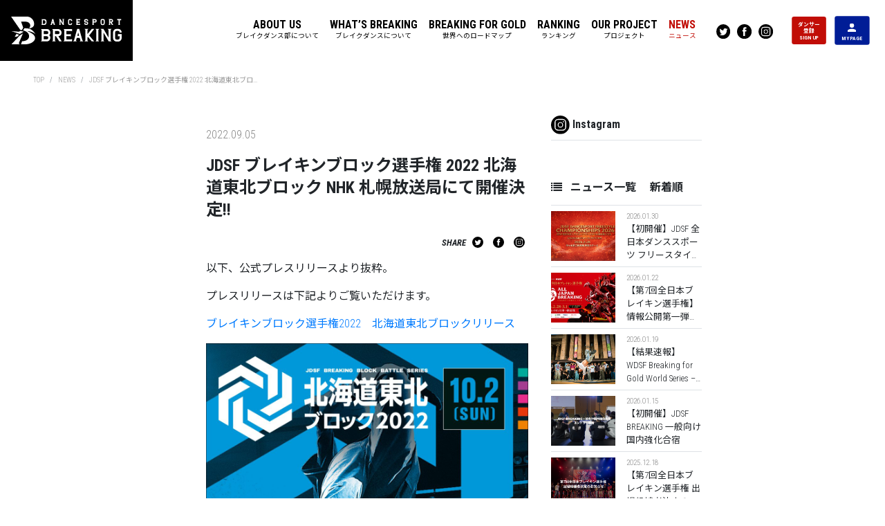

--- FILE ---
content_type: text/html; charset=UTF-8
request_url: https://breaking.jdsf.jp/news/jdsf-%E3%83%96%E3%83%AC%E3%82%A4%E3%82%AD%E3%83%B3%E3%83%96%E3%83%AD%E3%83%83%E3%82%AF%E9%81%B8%E6%89%8B%E6%A8%A9-2022-%E5%8C%97%E6%B5%B7%E9%81%93%E6%9D%B1%E5%8C%97%E3%83%96%E3%83%AD%E3%83%83%E3%82%AF/
body_size: 14490
content:
<!DOCTYPE html>
<html lang="ja">
<head>
    <meta charset="utf-8">
    
    <meta charset="utf-8">
    <meta name="viewport" content="width=device-width, initial-scale=1, shrink-to-fit=no">
    <link rel="shortcut icon" href="https://breaking.jdsf.jp/wp/wp-content/themes/jdsf/images/jdsf.ico" />
    <!-- <link href="https://fonts.googleapis.com/css2?family=Noto+Sans+JP:wght@400;900&display=swap" rel="stylesheet"> -->
    <link href="https://fonts.googleapis.com/css2?family=Noto+Sans+JP:wght@100;300;400;500;700;900&display=swap" rel="stylesheet" defer >
    <link href="https://fonts.googleapis.com/css2?family=Roboto+Condensed:ital,wght@0,300;0,700;1,700&display=swap" rel="stylesheet" defer >
    <link rel="stylesheet" href="https://stackpath.bootstrapcdn.com/bootstrap/4.3.1/css/bootstrap.min.css" integrity="sha384-ggOyR0iXCbMQv3Xipma34MD+dH/1fQ784/j6cY/iJTQUOhcWr7x9JvoRxT2MZw1T" crossorigin="anonymous" defer >
    <link href="https://stackpath.bootstrapcdn.com/font-awesome/4.7.0/css/font-awesome.min.css" rel="stylesheet" integrity="sha384-wvfXpqpZZVQGK6TAh5PVlGOfQNHSoD2xbE+QkPxCAFlNEevoEH3Sl0sibVcOQVnN" crossorigin="anonymous" defer >
    <link rel="stylesheet" href="https://breaking.jdsf.jp/wp/wp-content/themes/jdsf/css/animate.css" defer>
    <link rel="stylesheet" href="https://breaking.jdsf.jp/wp/wp-content/themes/jdsf/css/main2.css" defer>
    

    
		<!-- All in One SEO 4.8.2 - aioseo.com -->
		<title>JDSF ブレイキンブロック選手権 2022 北海道東北ブロック NHK 札幌放送局にて開催決定!! | JDSF BREAKING｜日本ダンス連盟ブレイクダンス部公式サイト</title>
	<meta name="description" content="以下、公式プレスリリースより抜粋。 プレスリリースは下記よりご覧いただけます。 ブレイキンブロック選手権202" />
	<meta name="robots" content="max-image-preview:large" />
	<meta name="google-site-verification" content="72Rsm32sKZBNMUf77_8qn_beBkDR20hrhXXMJUPeSS0" />
	<link rel="canonical" href="https://breaking.jdsf.jp/news/jdsf-%e3%83%96%e3%83%ac%e3%82%a4%e3%82%ad%e3%83%b3%e3%83%96%e3%83%ad%e3%83%83%e3%82%af%e9%81%b8%e6%89%8b%e6%a8%a9-2022-%e5%8c%97%e6%b5%b7%e9%81%93%e6%9d%b1%e5%8c%97%e3%83%96%e3%83%ad%e3%83%83%e3%82%af/" />
	<meta name="generator" content="All in One SEO (AIOSEO) 4.8.2" />
		<meta property="og:locale" content="ja_JP" />
		<meta property="og:site_name" content="JDSF BREAKING｜日本ダンス連盟ブレイクダンス部公式サイト" />
		<meta property="og:type" content="article" />
		<meta property="og:title" content="JDSF ブレイキンブロック選手権 2022 北海道東北ブロック NHK 札幌放送局にて開催決定!! | JDSF BREAKING｜日本ダンス連盟ブレイクダンス部公式サイト" />
		<meta property="og:description" content="以下、公式プレスリリースより抜粋。 プレスリリースは下記よりご覧いただけます。 ブレイキンブロック選手権202" />
		<meta property="og:url" content="https://breaking.jdsf.jp/news/jdsf-%e3%83%96%e3%83%ac%e3%82%a4%e3%82%ad%e3%83%b3%e3%83%96%e3%83%ad%e3%83%83%e3%82%af%e9%81%b8%e6%89%8b%e6%a8%a9-2022-%e5%8c%97%e6%b5%b7%e9%81%93%e6%9d%b1%e5%8c%97%e3%83%96%e3%83%ad%e3%83%83%e3%82%af/" />
		<meta property="og:image" content="https://breaking.jdsf.jp/wp/wp-content/uploads/2020/07/DSB-LOGO-A-BLACK-e1594998891378.png" />
		<meta property="og:image:secure_url" content="https://breaking.jdsf.jp/wp/wp-content/uploads/2020/07/DSB-LOGO-A-BLACK-e1594998891378.png" />
		<meta property="og:image:width" content="142" />
		<meta property="og:image:height" content="134" />
		<meta property="article:published_time" content="2022-09-05T08:00:00+00:00" />
		<meta property="article:modified_time" content="2022-09-05T07:45:44+00:00" />
		<meta name="twitter:card" content="summary" />
		<meta name="twitter:title" content="JDSF ブレイキンブロック選手権 2022 北海道東北ブロック NHK 札幌放送局にて開催決定!! | JDSF BREAKING｜日本ダンス連盟ブレイクダンス部公式サイト" />
		<meta name="twitter:description" content="以下、公式プレスリリースより抜粋。 プレスリリースは下記よりご覧いただけます。 ブレイキンブロック選手権202" />
		<meta name="twitter:image" content="https://breaking.jdsf.jp/wp/wp-content/uploads/2020/07/DSB-LOGO-A-BLACK-e1594998891378.png" />
		<script type="application/ld+json" class="aioseo-schema">
			{"@context":"https:\/\/schema.org","@graph":[{"@type":"BreadcrumbList","@id":"https:\/\/breaking.jdsf.jp\/news\/jdsf-%e3%83%96%e3%83%ac%e3%82%a4%e3%82%ad%e3%83%b3%e3%83%96%e3%83%ad%e3%83%83%e3%82%af%e9%81%b8%e6%89%8b%e6%a8%a9-2022-%e5%8c%97%e6%b5%b7%e9%81%93%e6%9d%b1%e5%8c%97%e3%83%96%e3%83%ad%e3%83%83%e3%82%af\/#breadcrumblist","itemListElement":[{"@type":"ListItem","@id":"https:\/\/breaking.jdsf.jp\/#listItem","position":1,"name":"\u5bb6","item":"https:\/\/breaking.jdsf.jp\/","nextItem":{"@type":"ListItem","@id":"https:\/\/breaking.jdsf.jp\/news\/jdsf-%e3%83%96%e3%83%ac%e3%82%a4%e3%82%ad%e3%83%b3%e3%83%96%e3%83%ad%e3%83%83%e3%82%af%e9%81%b8%e6%89%8b%e6%a8%a9-2022-%e5%8c%97%e6%b5%b7%e9%81%93%e6%9d%b1%e5%8c%97%e3%83%96%e3%83%ad%e3%83%83%e3%82%af\/#listItem","name":"JDSF \u30d6\u30ec\u30a4\u30ad\u30f3\u30d6\u30ed\u30c3\u30af\u9078\u624b\u6a29 2022 \u5317\u6d77\u9053\u6771\u5317\u30d6\u30ed\u30c3\u30af NHK \u672d\u5e4c\u653e\u9001\u5c40\u306b\u3066\u958b\u50ac\u6c7a\u5b9a!!"}},{"@type":"ListItem","@id":"https:\/\/breaking.jdsf.jp\/news\/jdsf-%e3%83%96%e3%83%ac%e3%82%a4%e3%82%ad%e3%83%b3%e3%83%96%e3%83%ad%e3%83%83%e3%82%af%e9%81%b8%e6%89%8b%e6%a8%a9-2022-%e5%8c%97%e6%b5%b7%e9%81%93%e6%9d%b1%e5%8c%97%e3%83%96%e3%83%ad%e3%83%83%e3%82%af\/#listItem","position":2,"name":"JDSF \u30d6\u30ec\u30a4\u30ad\u30f3\u30d6\u30ed\u30c3\u30af\u9078\u624b\u6a29 2022 \u5317\u6d77\u9053\u6771\u5317\u30d6\u30ed\u30c3\u30af NHK \u672d\u5e4c\u653e\u9001\u5c40\u306b\u3066\u958b\u50ac\u6c7a\u5b9a!!","previousItem":{"@type":"ListItem","@id":"https:\/\/breaking.jdsf.jp\/#listItem","name":"\u5bb6"}}]},{"@type":"Organization","@id":"https:\/\/breaking.jdsf.jp\/#organization","name":"JDSF BREAKING\uff5c\u65e5\u672c\u30c0\u30f3\u30b9\u9023\u76df\u30d6\u30ec\u30a4\u30af\u30c0\u30f3\u30b9\u90e8\u516c\u5f0f\u30b5\u30a4\u30c8","description":"Just another WordPress site","url":"https:\/\/breaking.jdsf.jp\/"},{"@type":"WebPage","@id":"https:\/\/breaking.jdsf.jp\/news\/jdsf-%e3%83%96%e3%83%ac%e3%82%a4%e3%82%ad%e3%83%b3%e3%83%96%e3%83%ad%e3%83%83%e3%82%af%e9%81%b8%e6%89%8b%e6%a8%a9-2022-%e5%8c%97%e6%b5%b7%e9%81%93%e6%9d%b1%e5%8c%97%e3%83%96%e3%83%ad%e3%83%83%e3%82%af\/#webpage","url":"https:\/\/breaking.jdsf.jp\/news\/jdsf-%e3%83%96%e3%83%ac%e3%82%a4%e3%82%ad%e3%83%b3%e3%83%96%e3%83%ad%e3%83%83%e3%82%af%e9%81%b8%e6%89%8b%e6%a8%a9-2022-%e5%8c%97%e6%b5%b7%e9%81%93%e6%9d%b1%e5%8c%97%e3%83%96%e3%83%ad%e3%83%83%e3%82%af\/","name":"JDSF \u30d6\u30ec\u30a4\u30ad\u30f3\u30d6\u30ed\u30c3\u30af\u9078\u624b\u6a29 2022 \u5317\u6d77\u9053\u6771\u5317\u30d6\u30ed\u30c3\u30af NHK \u672d\u5e4c\u653e\u9001\u5c40\u306b\u3066\u958b\u50ac\u6c7a\u5b9a!! | JDSF BREAKING\uff5c\u65e5\u672c\u30c0\u30f3\u30b9\u9023\u76df\u30d6\u30ec\u30a4\u30af\u30c0\u30f3\u30b9\u90e8\u516c\u5f0f\u30b5\u30a4\u30c8","description":"\u4ee5\u4e0b\u3001\u516c\u5f0f\u30d7\u30ec\u30b9\u30ea\u30ea\u30fc\u30b9\u3088\u308a\u629c\u7c8b\u3002 \u30d7\u30ec\u30b9\u30ea\u30ea\u30fc\u30b9\u306f\u4e0b\u8a18\u3088\u308a\u3054\u89a7\u3044\u305f\u3060\u3051\u307e\u3059\u3002 \u30d6\u30ec\u30a4\u30ad\u30f3\u30d6\u30ed\u30c3\u30af\u9078\u624b\u6a29202","inLanguage":"ja","isPartOf":{"@id":"https:\/\/breaking.jdsf.jp\/#website"},"breadcrumb":{"@id":"https:\/\/breaking.jdsf.jp\/news\/jdsf-%e3%83%96%e3%83%ac%e3%82%a4%e3%82%ad%e3%83%b3%e3%83%96%e3%83%ad%e3%83%83%e3%82%af%e9%81%b8%e6%89%8b%e6%a8%a9-2022-%e5%8c%97%e6%b5%b7%e9%81%93%e6%9d%b1%e5%8c%97%e3%83%96%e3%83%ad%e3%83%83%e3%82%af\/#breadcrumblist"},"image":{"@type":"ImageObject","url":"https:\/\/breaking.jdsf.jp\/wp\/wp-content\/uploads\/2022\/07\/bbs-logo-hokkaido-1.png","@id":"https:\/\/breaking.jdsf.jp\/news\/jdsf-%e3%83%96%e3%83%ac%e3%82%a4%e3%82%ad%e3%83%b3%e3%83%96%e3%83%ad%e3%83%83%e3%82%af%e9%81%b8%e6%89%8b%e6%a8%a9-2022-%e5%8c%97%e6%b5%b7%e9%81%93%e6%9d%b1%e5%8c%97%e3%83%96%e3%83%ad%e3%83%83%e3%82%af\/#mainImage","width":1772,"height":725},"primaryImageOfPage":{"@id":"https:\/\/breaking.jdsf.jp\/news\/jdsf-%e3%83%96%e3%83%ac%e3%82%a4%e3%82%ad%e3%83%b3%e3%83%96%e3%83%ad%e3%83%83%e3%82%af%e9%81%b8%e6%89%8b%e6%a8%a9-2022-%e5%8c%97%e6%b5%b7%e9%81%93%e6%9d%b1%e5%8c%97%e3%83%96%e3%83%ad%e3%83%83%e3%82%af\/#mainImage"},"datePublished":"2022-09-05T17:00:00+09:00","dateModified":"2022-09-05T16:45:44+09:00"},{"@type":"WebSite","@id":"https:\/\/breaking.jdsf.jp\/#website","url":"https:\/\/breaking.jdsf.jp\/","name":"JDSF BREAKING\uff5c\u65e5\u672c\u30c0\u30f3\u30b9\u9023\u76df\u30d6\u30ec\u30a4\u30af\u30c0\u30f3\u30b9\u90e8\u516c\u5f0f\u30b5\u30a4\u30c8","description":"Just another WordPress site","inLanguage":"ja","publisher":{"@id":"https:\/\/breaking.jdsf.jp\/#organization"}}]}
		</script>
		<!-- All in One SEO -->

<link rel='dns-prefetch' href='//www.googletagmanager.com' />
<link rel='dns-prefetch' href='//maxcdn.bootstrapcdn.com' />
<script type="text/javascript">
window._wpemojiSettings = {"baseUrl":"https:\/\/s.w.org\/images\/core\/emoji\/14.0.0\/72x72\/","ext":".png","svgUrl":"https:\/\/s.w.org\/images\/core\/emoji\/14.0.0\/svg\/","svgExt":".svg","source":{"concatemoji":"https:\/\/breaking.jdsf.jp\/wp\/wp-includes\/js\/wp-emoji-release.min.js?ver=6.2.8"}};
/*! This file is auto-generated */
!function(e,a,t){var n,r,o,i=a.createElement("canvas"),p=i.getContext&&i.getContext("2d");function s(e,t){p.clearRect(0,0,i.width,i.height),p.fillText(e,0,0);e=i.toDataURL();return p.clearRect(0,0,i.width,i.height),p.fillText(t,0,0),e===i.toDataURL()}function c(e){var t=a.createElement("script");t.src=e,t.defer=t.type="text/javascript",a.getElementsByTagName("head")[0].appendChild(t)}for(o=Array("flag","emoji"),t.supports={everything:!0,everythingExceptFlag:!0},r=0;r<o.length;r++)t.supports[o[r]]=function(e){if(p&&p.fillText)switch(p.textBaseline="top",p.font="600 32px Arial",e){case"flag":return s("\ud83c\udff3\ufe0f\u200d\u26a7\ufe0f","\ud83c\udff3\ufe0f\u200b\u26a7\ufe0f")?!1:!s("\ud83c\uddfa\ud83c\uddf3","\ud83c\uddfa\u200b\ud83c\uddf3")&&!s("\ud83c\udff4\udb40\udc67\udb40\udc62\udb40\udc65\udb40\udc6e\udb40\udc67\udb40\udc7f","\ud83c\udff4\u200b\udb40\udc67\u200b\udb40\udc62\u200b\udb40\udc65\u200b\udb40\udc6e\u200b\udb40\udc67\u200b\udb40\udc7f");case"emoji":return!s("\ud83e\udef1\ud83c\udffb\u200d\ud83e\udef2\ud83c\udfff","\ud83e\udef1\ud83c\udffb\u200b\ud83e\udef2\ud83c\udfff")}return!1}(o[r]),t.supports.everything=t.supports.everything&&t.supports[o[r]],"flag"!==o[r]&&(t.supports.everythingExceptFlag=t.supports.everythingExceptFlag&&t.supports[o[r]]);t.supports.everythingExceptFlag=t.supports.everythingExceptFlag&&!t.supports.flag,t.DOMReady=!1,t.readyCallback=function(){t.DOMReady=!0},t.supports.everything||(n=function(){t.readyCallback()},a.addEventListener?(a.addEventListener("DOMContentLoaded",n,!1),e.addEventListener("load",n,!1)):(e.attachEvent("onload",n),a.attachEvent("onreadystatechange",function(){"complete"===a.readyState&&t.readyCallback()})),(e=t.source||{}).concatemoji?c(e.concatemoji):e.wpemoji&&e.twemoji&&(c(e.twemoji),c(e.wpemoji)))}(window,document,window._wpemojiSettings);
</script>
<style type="text/css">
img.wp-smiley,
img.emoji {
	display: inline !important;
	border: none !important;
	box-shadow: none !important;
	height: 1em !important;
	width: 1em !important;
	margin: 0 0.07em !important;
	vertical-align: -0.1em !important;
	background: none !important;
	padding: 0 !important;
}
</style>
	<link rel='stylesheet' id='sbi_styles-css' href='https://breaking.jdsf.jp/wp/wp-content/plugins/instagram-feed/css/sbi-styles.min.css?ver=6.9.0' type='text/css' media='all' />
<link rel='stylesheet' id='wp-block-library-css' href='https://breaking.jdsf.jp/wp/wp-includes/css/dist/block-library/style.min.css?ver=6.2.8' type='text/css' media='all' />
<link rel='stylesheet' id='classic-theme-styles-css' href='https://breaking.jdsf.jp/wp/wp-includes/css/classic-themes.min.css?ver=6.2.8' type='text/css' media='all' />
<style id='global-styles-inline-css' type='text/css'>
body{--wp--preset--color--black: #000000;--wp--preset--color--cyan-bluish-gray: #abb8c3;--wp--preset--color--white: #ffffff;--wp--preset--color--pale-pink: #f78da7;--wp--preset--color--vivid-red: #cf2e2e;--wp--preset--color--luminous-vivid-orange: #ff6900;--wp--preset--color--luminous-vivid-amber: #fcb900;--wp--preset--color--light-green-cyan: #7bdcb5;--wp--preset--color--vivid-green-cyan: #00d084;--wp--preset--color--pale-cyan-blue: #8ed1fc;--wp--preset--color--vivid-cyan-blue: #0693e3;--wp--preset--color--vivid-purple: #9b51e0;--wp--preset--gradient--vivid-cyan-blue-to-vivid-purple: linear-gradient(135deg,rgba(6,147,227,1) 0%,rgb(155,81,224) 100%);--wp--preset--gradient--light-green-cyan-to-vivid-green-cyan: linear-gradient(135deg,rgb(122,220,180) 0%,rgb(0,208,130) 100%);--wp--preset--gradient--luminous-vivid-amber-to-luminous-vivid-orange: linear-gradient(135deg,rgba(252,185,0,1) 0%,rgba(255,105,0,1) 100%);--wp--preset--gradient--luminous-vivid-orange-to-vivid-red: linear-gradient(135deg,rgba(255,105,0,1) 0%,rgb(207,46,46) 100%);--wp--preset--gradient--very-light-gray-to-cyan-bluish-gray: linear-gradient(135deg,rgb(238,238,238) 0%,rgb(169,184,195) 100%);--wp--preset--gradient--cool-to-warm-spectrum: linear-gradient(135deg,rgb(74,234,220) 0%,rgb(151,120,209) 20%,rgb(207,42,186) 40%,rgb(238,44,130) 60%,rgb(251,105,98) 80%,rgb(254,248,76) 100%);--wp--preset--gradient--blush-light-purple: linear-gradient(135deg,rgb(255,206,236) 0%,rgb(152,150,240) 100%);--wp--preset--gradient--blush-bordeaux: linear-gradient(135deg,rgb(254,205,165) 0%,rgb(254,45,45) 50%,rgb(107,0,62) 100%);--wp--preset--gradient--luminous-dusk: linear-gradient(135deg,rgb(255,203,112) 0%,rgb(199,81,192) 50%,rgb(65,88,208) 100%);--wp--preset--gradient--pale-ocean: linear-gradient(135deg,rgb(255,245,203) 0%,rgb(182,227,212) 50%,rgb(51,167,181) 100%);--wp--preset--gradient--electric-grass: linear-gradient(135deg,rgb(202,248,128) 0%,rgb(113,206,126) 100%);--wp--preset--gradient--midnight: linear-gradient(135deg,rgb(2,3,129) 0%,rgb(40,116,252) 100%);--wp--preset--duotone--dark-grayscale: url('#wp-duotone-dark-grayscale');--wp--preset--duotone--grayscale: url('#wp-duotone-grayscale');--wp--preset--duotone--purple-yellow: url('#wp-duotone-purple-yellow');--wp--preset--duotone--blue-red: url('#wp-duotone-blue-red');--wp--preset--duotone--midnight: url('#wp-duotone-midnight');--wp--preset--duotone--magenta-yellow: url('#wp-duotone-magenta-yellow');--wp--preset--duotone--purple-green: url('#wp-duotone-purple-green');--wp--preset--duotone--blue-orange: url('#wp-duotone-blue-orange');--wp--preset--font-size--small: 13px;--wp--preset--font-size--medium: 20px;--wp--preset--font-size--large: 36px;--wp--preset--font-size--x-large: 42px;--wp--preset--spacing--20: 0.44rem;--wp--preset--spacing--30: 0.67rem;--wp--preset--spacing--40: 1rem;--wp--preset--spacing--50: 1.5rem;--wp--preset--spacing--60: 2.25rem;--wp--preset--spacing--70: 3.38rem;--wp--preset--spacing--80: 5.06rem;--wp--preset--shadow--natural: 6px 6px 9px rgba(0, 0, 0, 0.2);--wp--preset--shadow--deep: 12px 12px 50px rgba(0, 0, 0, 0.4);--wp--preset--shadow--sharp: 6px 6px 0px rgba(0, 0, 0, 0.2);--wp--preset--shadow--outlined: 6px 6px 0px -3px rgba(255, 255, 255, 1), 6px 6px rgba(0, 0, 0, 1);--wp--preset--shadow--crisp: 6px 6px 0px rgba(0, 0, 0, 1);}:where(.is-layout-flex){gap: 0.5em;}body .is-layout-flow > .alignleft{float: left;margin-inline-start: 0;margin-inline-end: 2em;}body .is-layout-flow > .alignright{float: right;margin-inline-start: 2em;margin-inline-end: 0;}body .is-layout-flow > .aligncenter{margin-left: auto !important;margin-right: auto !important;}body .is-layout-constrained > .alignleft{float: left;margin-inline-start: 0;margin-inline-end: 2em;}body .is-layout-constrained > .alignright{float: right;margin-inline-start: 2em;margin-inline-end: 0;}body .is-layout-constrained > .aligncenter{margin-left: auto !important;margin-right: auto !important;}body .is-layout-constrained > :where(:not(.alignleft):not(.alignright):not(.alignfull)){max-width: var(--wp--style--global--content-size);margin-left: auto !important;margin-right: auto !important;}body .is-layout-constrained > .alignwide{max-width: var(--wp--style--global--wide-size);}body .is-layout-flex{display: flex;}body .is-layout-flex{flex-wrap: wrap;align-items: center;}body .is-layout-flex > *{margin: 0;}:where(.wp-block-columns.is-layout-flex){gap: 2em;}.has-black-color{color: var(--wp--preset--color--black) !important;}.has-cyan-bluish-gray-color{color: var(--wp--preset--color--cyan-bluish-gray) !important;}.has-white-color{color: var(--wp--preset--color--white) !important;}.has-pale-pink-color{color: var(--wp--preset--color--pale-pink) !important;}.has-vivid-red-color{color: var(--wp--preset--color--vivid-red) !important;}.has-luminous-vivid-orange-color{color: var(--wp--preset--color--luminous-vivid-orange) !important;}.has-luminous-vivid-amber-color{color: var(--wp--preset--color--luminous-vivid-amber) !important;}.has-light-green-cyan-color{color: var(--wp--preset--color--light-green-cyan) !important;}.has-vivid-green-cyan-color{color: var(--wp--preset--color--vivid-green-cyan) !important;}.has-pale-cyan-blue-color{color: var(--wp--preset--color--pale-cyan-blue) !important;}.has-vivid-cyan-blue-color{color: var(--wp--preset--color--vivid-cyan-blue) !important;}.has-vivid-purple-color{color: var(--wp--preset--color--vivid-purple) !important;}.has-black-background-color{background-color: var(--wp--preset--color--black) !important;}.has-cyan-bluish-gray-background-color{background-color: var(--wp--preset--color--cyan-bluish-gray) !important;}.has-white-background-color{background-color: var(--wp--preset--color--white) !important;}.has-pale-pink-background-color{background-color: var(--wp--preset--color--pale-pink) !important;}.has-vivid-red-background-color{background-color: var(--wp--preset--color--vivid-red) !important;}.has-luminous-vivid-orange-background-color{background-color: var(--wp--preset--color--luminous-vivid-orange) !important;}.has-luminous-vivid-amber-background-color{background-color: var(--wp--preset--color--luminous-vivid-amber) !important;}.has-light-green-cyan-background-color{background-color: var(--wp--preset--color--light-green-cyan) !important;}.has-vivid-green-cyan-background-color{background-color: var(--wp--preset--color--vivid-green-cyan) !important;}.has-pale-cyan-blue-background-color{background-color: var(--wp--preset--color--pale-cyan-blue) !important;}.has-vivid-cyan-blue-background-color{background-color: var(--wp--preset--color--vivid-cyan-blue) !important;}.has-vivid-purple-background-color{background-color: var(--wp--preset--color--vivid-purple) !important;}.has-black-border-color{border-color: var(--wp--preset--color--black) !important;}.has-cyan-bluish-gray-border-color{border-color: var(--wp--preset--color--cyan-bluish-gray) !important;}.has-white-border-color{border-color: var(--wp--preset--color--white) !important;}.has-pale-pink-border-color{border-color: var(--wp--preset--color--pale-pink) !important;}.has-vivid-red-border-color{border-color: var(--wp--preset--color--vivid-red) !important;}.has-luminous-vivid-orange-border-color{border-color: var(--wp--preset--color--luminous-vivid-orange) !important;}.has-luminous-vivid-amber-border-color{border-color: var(--wp--preset--color--luminous-vivid-amber) !important;}.has-light-green-cyan-border-color{border-color: var(--wp--preset--color--light-green-cyan) !important;}.has-vivid-green-cyan-border-color{border-color: var(--wp--preset--color--vivid-green-cyan) !important;}.has-pale-cyan-blue-border-color{border-color: var(--wp--preset--color--pale-cyan-blue) !important;}.has-vivid-cyan-blue-border-color{border-color: var(--wp--preset--color--vivid-cyan-blue) !important;}.has-vivid-purple-border-color{border-color: var(--wp--preset--color--vivid-purple) !important;}.has-vivid-cyan-blue-to-vivid-purple-gradient-background{background: var(--wp--preset--gradient--vivid-cyan-blue-to-vivid-purple) !important;}.has-light-green-cyan-to-vivid-green-cyan-gradient-background{background: var(--wp--preset--gradient--light-green-cyan-to-vivid-green-cyan) !important;}.has-luminous-vivid-amber-to-luminous-vivid-orange-gradient-background{background: var(--wp--preset--gradient--luminous-vivid-amber-to-luminous-vivid-orange) !important;}.has-luminous-vivid-orange-to-vivid-red-gradient-background{background: var(--wp--preset--gradient--luminous-vivid-orange-to-vivid-red) !important;}.has-very-light-gray-to-cyan-bluish-gray-gradient-background{background: var(--wp--preset--gradient--very-light-gray-to-cyan-bluish-gray) !important;}.has-cool-to-warm-spectrum-gradient-background{background: var(--wp--preset--gradient--cool-to-warm-spectrum) !important;}.has-blush-light-purple-gradient-background{background: var(--wp--preset--gradient--blush-light-purple) !important;}.has-blush-bordeaux-gradient-background{background: var(--wp--preset--gradient--blush-bordeaux) !important;}.has-luminous-dusk-gradient-background{background: var(--wp--preset--gradient--luminous-dusk) !important;}.has-pale-ocean-gradient-background{background: var(--wp--preset--gradient--pale-ocean) !important;}.has-electric-grass-gradient-background{background: var(--wp--preset--gradient--electric-grass) !important;}.has-midnight-gradient-background{background: var(--wp--preset--gradient--midnight) !important;}.has-small-font-size{font-size: var(--wp--preset--font-size--small) !important;}.has-medium-font-size{font-size: var(--wp--preset--font-size--medium) !important;}.has-large-font-size{font-size: var(--wp--preset--font-size--large) !important;}.has-x-large-font-size{font-size: var(--wp--preset--font-size--x-large) !important;}
.wp-block-navigation a:where(:not(.wp-element-button)){color: inherit;}
:where(.wp-block-columns.is-layout-flex){gap: 2em;}
.wp-block-pullquote{font-size: 1.5em;line-height: 1.6;}
</style>
<link rel='stylesheet' id='contact-form-7-css' href='https://breaking.jdsf.jp/wp/wp-content/plugins/contact-form-7/includes/css/styles.css?ver=5.1.7' type='text/css' media='all' />
<link rel='stylesheet' id='ctf_styles-css' href='https://breaking.jdsf.jp/wp/wp-content/plugins/custom-twitter-feeds/css/ctf-styles.min.css?ver=2.3.0' type='text/css' media='all' />
<link rel='stylesheet' id='cff-css' href='https://breaking.jdsf.jp/wp/wp-content/plugins/custom-facebook-feed/assets/css/cff-style.min.css?ver=4.3.0' type='text/css' media='all' />
<link rel='stylesheet' id='sb-font-awesome-css' href='https://maxcdn.bootstrapcdn.com/font-awesome/4.7.0/css/font-awesome.min.css?ver=6.2.8' type='text/css' media='all' />
<link rel='stylesheet' id='tablepress-default-css' href='https://breaking.jdsf.jp/wp/wp-content/plugins/tablepress/css/build/default.css?ver=3.1.2' type='text/css' media='all' />
<script type='text/javascript' src='https://breaking.jdsf.jp/wp/wp-includes/js/jquery/jquery.min.js?ver=3.6.4' id='jquery-core-js'></script>
<script type='text/javascript' src='https://breaking.jdsf.jp/wp/wp-includes/js/jquery/jquery-migrate.min.js?ver=3.4.0' id='jquery-migrate-js'></script>

<!-- Site Kit によって追加された Google タグ（gtag.js）スニペット -->

<!-- Google アナリティクス スニペット (Site Kit が追加) -->
<script type='text/javascript' src='https://www.googletagmanager.com/gtag/js?id=G-N5CVFRF1P7' id='google_gtagjs-js' async></script>
<script type='text/javascript' id='google_gtagjs-js-after'>
window.dataLayer = window.dataLayer || [];function gtag(){dataLayer.push(arguments);}
gtag("set","linker",{"domains":["breaking.jdsf.jp"]});
gtag("js", new Date());
gtag("set", "developer_id.dZTNiMT", true);
gtag("config", "G-N5CVFRF1P7");
</script>

<!-- Site Kit によって追加された終了 Google タグ（gtag.js）スニペット -->
<link rel="https://api.w.org/" href="https://breaking.jdsf.jp/wp-json/" /><link rel="alternate" type="application/json" href="https://breaking.jdsf.jp/wp-json/wp/v2/news/517" /><link rel="EditURI" type="application/rsd+xml" title="RSD" href="https://breaking.jdsf.jp/wp/xmlrpc.php?rsd" />
<link rel="wlwmanifest" type="application/wlwmanifest+xml" href="https://breaking.jdsf.jp/wp/wp-includes/wlwmanifest.xml" />
<meta name="generator" content="WordPress 6.2.8" />
<link rel='shortlink' href='https://breaking.jdsf.jp/?p=517' />
<link rel="alternate" type="application/json+oembed" href="https://breaking.jdsf.jp/wp-json/oembed/1.0/embed?url=https%3A%2F%2Fbreaking.jdsf.jp%2Fnews%2Fjdsf-%25e3%2583%2596%25e3%2583%25ac%25e3%2582%25a4%25e3%2582%25ad%25e3%2583%25b3%25e3%2583%2596%25e3%2583%25ad%25e3%2583%2583%25e3%2582%25af%25e9%2581%25b8%25e6%2589%258b%25e6%25a8%25a9-2022-%25e5%258c%2597%25e6%25b5%25b7%25e9%2581%2593%25e6%259d%25b1%25e5%258c%2597%25e3%2583%2596%25e3%2583%25ad%25e3%2583%2583%25e3%2582%25af%2F" />
<link rel="alternate" type="text/xml+oembed" href="https://breaking.jdsf.jp/wp-json/oembed/1.0/embed?url=https%3A%2F%2Fbreaking.jdsf.jp%2Fnews%2Fjdsf-%25e3%2583%2596%25e3%2583%25ac%25e3%2582%25a4%25e3%2582%25ad%25e3%2583%25b3%25e3%2583%2596%25e3%2583%25ad%25e3%2583%2583%25e3%2582%25af%25e9%2581%25b8%25e6%2589%258b%25e6%25a8%25a9-2022-%25e5%258c%2597%25e6%25b5%25b7%25e9%2581%2593%25e6%259d%25b1%25e5%258c%2597%25e3%2583%2596%25e3%2583%25ad%25e3%2583%2583%25e3%2582%25af%2F&#038;format=xml" />
<meta name="generator" content="Site Kit by Google 1.152.1" /></head>
<body data-rsssl=1>
    <nav class="navbar navbar-expand-md sticky-top text-black bg-light p-0 navbar-light">
        <a href="/" class="navbar-brand py-0"><img src="https://breaking.jdsf.jp/wp/wp-content/themes/jdsf/images/DSB-LOGO-C-WHITE.svg"  alt="ロゴ画像"></a>
        <!-- <div class="collapse navbar-collapse" id="navbarNavDropdown" style="flex-grow: 0 !important;"> -->
        <div class="collapse navbar-collapse justify-content-end" id="navbarNavDropdown">
            <ul class="navbar-nav text-center">
                <li class="nav-item dropdown px-2">
                    <a class="nav-link dropdown-toggle p-0" id="navbar-about-us" role="button" data-toggle="dropdown" aria-haspopup="true" aria-expanded="false">
                        <span class="font-weight-bold">ABOUT US</span>
                        <br>
                        <p class="text-small m-0">ブレイクダンス部について</p>
                    </a>
                    <div class="dropdown-menu p-md-0" aria-labelledby="navbar-about-us" style="left: -.5rem;">
                        <a href="/about" class="dropdown-item text-center no-border" id="navbar-about-us-child">
                            <span class="font-weight-bold">ABOUT US</span>
                            <br>
                            <p class="text-small m-0">ブレイクダンス部について</p>
                        </a>
                        <a href="/bcl" class="dropdown-item text-center" id="navbar-bcl">
                            <span class="font-weight-bold">BCL</span>
                            <br>
                            <p class="text-small m-0">ブレイキンコミュニティーリーダー</p>
                        </a>
                    </div>
                </li>
                <li class="nav-item dropdown px-2">
                    <a class="nav-link dropdown-toggle p-0" id="navbar-whats-breaking" role="button" data-toggle="dropdown" aria-haspopup="true" aria-expanded="false">
                        <span class="font-weight-bold">WHAT’S BREAKING</span>
                        <br>
                        <p class="text-small m-0">ブレイクダンスについて</p>
                    </a>
                    <div class="dropdown-menu p-md-0" aria-labelledby="navbar-whats-breaking" style="left: -.5rem;">
                        <a href="/whats-breaking" class="dropdown-item text-center no-border" id="navbar-whats-breaking-child">
                            <span class="font-weight-bold">WHAT’S BREAKING</span>
                            <br>
                            <p class="text-small m-0">ブレイクダンスについて</p>
                        </a>
                        <a href="/judgement-system" class="dropdown-item text-center" id="navbar-judgement-system">
                            <span class="font-weight-bold">JUDGEMENT SYSTEM</span>
                            <br>
                            <p class="text-small m-0">ジャッジメントシステム</p>
                        </a>
                    </div>
                </li>
                <li class="nav-item dropdown px-2">
                    <a class="nav-link dropdown-toggle p-0" id="navbar-breakin-for-gold" role="button" data-toggle="dropdown" aria-haspopup="true" aria-expanded="false">
                        <span class="font-weight-bold">BREAKING FOR GOLD</span>
                        <br>
                        <p class="text-small m-0">世界へのロードマップ</p>
                    </a>
                    <div class="dropdown-menu p-md-0" aria-labelledby="navbar-breakin-gold">
                        <a href="/breaking-for-gold" class="dropdown-item text-center no-border" id="navbar-breakin-for-gold-child">
                            <span class="font-weight-bold">BREAKING FOR GOLD</span>
                            <br>
                            <p class="text-small m-0">世界へのロードマップ</p>
                        </a>
                        <a href="/schedule" class="dropdown-item text-center no-border" id="navbar-event-schedule">
                            <span class="font-weight-bold">EVENT SCHEDULE</span>
                            <br>
                            <p class="text-small m-0">大会・イベントスケジュール</p>
                        </a>
                        <a href="/q-and-a" class="dropdown-item text-center" id="navbar-q-and-a">
                            <span class="font-weight-bold">Q & A</span>
                            <br>
                            <p class="text-small m-0">よくある質問</p>
                        </a>
                    </div>
                </li>
                <li class="nav-item px-2">
                    <a href="/ranking2023" class="nav-link p-md-0" id="navbar-ranking">
                        <span class="font-weight-bold">RANKING</span>
                        <br>
                        <p class="text-small m-0">ランキング</p>
                    </a>
                </li>
                <li class="nav-item px-2">
                    <a href="/our-project" class="nav-link p-md-0" id="navbar-our-project">
                        <span class="font-weight-bold">OUR PROJECT</span>
                        <br>
                        <p class="text-small m-0">プロジェクト</p>
                    </a>
                </li>
                <li class="nav-item px-2">
                    <a href="/news_archive" class="nav-link p-md-0" id="navbar-news">
                        <span class="font-weight-bold">NEWS</span>
                        <br>
                        <p class="text-small m-0">ニュース</p>
                    </a>
                </li>
            </ul>
            <form class="form-inline justify-content-center pl-md-3" id="header-social-icons">
                <a href="https://mobile.twitter.com/jdsf_breaking?lang=ja" target="_blank" class="btn btn-lg px-1">
                    <picture>
                        <source media="(max-width: 768px)" srcset="https://breaking.jdsf.jp/wp/wp-content/themes/jdsf/images/twitter_white.svg">
                        <img src="https://breaking.jdsf.jp/wp/wp-content/themes/jdsf/images/twitter.svg"  alt="tiwitter画像">
                    </picture>
                </a>
                <a href="https://www.facebook.com/JapanDanceSport/" target="_blank" class="btn btn-lg px-md-1 px-4">
                    <picture>
                        <source media="(max-width: 768px)" srcset="https://breaking.jdsf.jp/wp/wp-content/themes/jdsf/images/facebook_white.svg">
                        <img src="https://breaking.jdsf.jp/wp/wp-content/themes/jdsf/images/facebook.svg"  alt="facebook画像">
                    </picture>
                </a>
                <a href="https://instagram.com/jdsf_breaking?igshid=k1pzytsr3zf" target="_blank" class="btn btn-lg px-1">
                    <picture>
                        <source media="(max-width: 768px)" srcset="https://breaking.jdsf.jp/wp/wp-content/themes/jdsf/images/instagram_white.svg">
                        <img src="https://breaking.jdsf.jp/wp/wp-content/themes/jdsf/images/instagram.svg"  alt="instagram画像">
                    </picture>
                </a>
            </form>
        </div>
        <form class="form-inline px-md-3" id="miit-link">
            <a href="https://miitus.jp/t/dsbreaking/registration/" target="_blank" class="btn btn-danger font-weight-bold text-white" id="sign-up-button">
                ダンサー
                <br>
                登録
                <br>
                SIGN UP
            </a>
            <a href="https://miitus.jp/t/dsbreaking" target="_blank" class="btn btn-primary font-weight-bold text-white" id="my-page-button">
                <img src="https://breaking.jdsf.jp/wp/wp-content/themes/jdsf/images/ionic-md-person.svg"  alt="instagram画像">
                <br>
                MY PAGE
            </a>
        </form>
        <button class="navbar-toggler mr-3" type="button" data-toggle="collapse" data-target="#navbarNavDropdown" aria-controls="navbarNavDropdown" aria-expanded="false" aria-label="Toggle navigation">
            <span class="navbar-toggler-icon"></span>
            <span class="navbar-toggler-icon"></span>
            <span class="navbar-toggler-icon"></span>
        </button>
    </nav>
    <div id="main-container" class="container-fluid px-0"><div class="row mt-md-2">
    <div class="col-12 ml-md-5">
        <nav aria-label="パンくずリスト">
            <ol class="breadcrumb pl-0">
                <li class="breadcrumb-item"><a href="/">TOP</a></li>
                <li class="breadcrumb-item"><a href="/news_archive">NEWS</a></li>
                <li class="breadcrumb-item" aria-current="page">JDSF ブレイキンブロック選手権 2022 北海道東北ブロ...</li>
            </ol>
        </nav>
    </div>
</div>

<div class="row">
    <div class="offset-md-3 col-md-4 px-0 mr-md-5">
        <div class="row my-3 pb-2 px-0 mx-sp-3 border-bottom">
            <p class="post-date mt-3">2022.09.05</p>
            <h4 style="line-height:2rem;">JDSF ブレイキンブロック選手権 2022 北海道東北ブロック NHK 札幌放送局にて開催決定!!</h4>
            <div class="social-icons">
                <p class="d-inline-block font-weight-bold font-italic">SHARE</p>
                <a href="https://mobile.twitter.com/jdsf_breaking?lang=ja" target="_blank" class="btn btn-lg px-1">
                    <img src="https://breaking.jdsf.jp/wp/wp-content/themes/jdsf/images/twitter.svg"  alt="tiwitter画像">
                </a>
                <a href="https://www.facebook.com/JapanDanceSport/" target="_blank" class="btn btn-lg px-1">
                    <img src="https://breaking.jdsf.jp/wp/wp-content/themes/jdsf/images/facebook.svg"  alt="facebook画像">
                </a>
                <a href="https://instagram.com/jdsf_breaking?igshid=k1pzytsr3zf" target="_blank" class="btn btn-lg px-1">
                    <img src="https://breaking.jdsf.jp/wp/wp-content/themes/jdsf/images/instagram.svg"  alt="instagram画像">
                </a>
            </div>
            <p><!-- wp:paragraph --></p>
<p>以下、公式プレスリリースより抜粋。</p>
<p><!-- /wp:paragraph --></p>
<p><!-- wp:paragraph --></p>
<p>プレスリリースは下記よりご覧いただけます。</p>
<p><!-- /wp:paragraph --></p>
<p><!-- wp:paragraph --></p>
<p><a href="https://breaking.jdsf.jp/wp/wp-content/uploads/2022/09/【リリース】JDSFブレイキンブロック選手権2022　北海道東北ブロックリリース.pdf">ブレイキンブロック選手権2022　北海道東北ブロックリリース</a></p>
<p><!-- /wp:paragraph --></p>
<p><!-- wp:image {"id":518,"sizeSlug":"large"} --></p>
<figure class="wp-block-image size-large"><img src="https://breaking.jdsf.jp/wp/wp-content/uploads/2022/09/hokkaido-1024x1024.jpg" alt="" class="wp-image-518"/></figure>
<p><!-- /wp:image --></p>
<p><!-- wp:paragraph --></p>
<p>公益社団法⼈⽇本ダンススポーツ連盟 ブレイクダンス本部（以下 JDSF）は、来る 10 ⽉ 2 ⽇（⽇）、NHK 札幌放送局に<br />て「JDSF ブレイキン ブロック選⼿権 2022 北海道東北ブロック（以下、北海道東北ブロック」を開催します。本⼤会は<br />2023 年 2 ⽉ 18 ⽇（⼟）、19 ⽇（⽇）に開催予定の第 4 回 JDSF 全⽇本ブレイキン選⼿権への出場権を争うポイント付与<br />の⼤会です。ブレイキン強化選⼿としての活躍が期待される男⼥の選⼿たちの活躍にぜひ、ご注⽬ください。</p>
<p><!-- /wp:paragraph --></p>
<p><!-- wp:paragraph --></p>
<p>■⼤会概要<br />⼤会名︓JDSF ブレイキンブロック選⼿権 2022 北海道東北ブロック<br />主催︓公益社団法⼈⽇本ダンススポーツ連盟（JDSF）<br />共催︓NHK<br />会場︓NHK 札幌放送局<br />スケジュール︓10:30(選⼿受付) / 13:30(予選開始) / 16:00(決勝トーナメント) / 19:00(⼤会終了予定)<br />オフィシャルパートナー︓株式会社ベイエフエム / 株式会社コーセー / 東急不動産ホールディングス株式会社<br />オフィシャルウェアパートナー︓株式会社 NIKE JAPAN<br />パートナー︓味の素株式会社<br />オフィシャルサプライヤー︓カラダファクトリー / RIMOWA / ⻄川 AiR<br />PR パートナー︓PR TIMES / FINEPLAY<br />※本⼤会の決勝トーナメントは、どなたでも会場でご覧いただけますが、新型コロナウイルス感染拡⼤防⽌のため⼊場制限をさせていただく場合がございます。なお、予選は⾮公開での実施とさせていただきます。あらかじめご了承ください。</p>
<p><!-- /wp:paragraph --></p>
        </div>
                <div class="row mt-3 mb-5 pb-2 px-0 mx-sp-3 d-flex justify-content-between font-weight-bold font-italic text-black">
						<a href="https://breaking.jdsf.jp/news/wdsf-breaking-for-gold-world-series/" class="back-link">&lt; BACK</a>
									<a href="https://breaking.jdsf.jp/news/breaking-for-gold-world-series-in-korea/" class="next-link">NEXT &gt;</a>
					</div>
    </div>
    <div id="instagram-feed" class="col-md-2 px-md-0">
        <h6 class="mt-3 pb-2 border-bottom">
            <img src="https://breaking.jdsf.jp/wp/wp-content/themes/jdsf/images/instagram.svg"  alt="instagram画像">
            Instagram
        </h6>
        
<div id="sb_instagram"  class="sbi sbi_mob_col_9 sbi_tab_col_9 sbi_col_3" style="padding-bottom: 10px; background-color: rgb(0,0,0); width: 100%; height: 100%;"	 data-feedid="sbi_4262601407095237#12"  data-res="auto" data-cols="3" data-colsmobile="9" data-colstablet="9" data-num="12" data-nummobile="" data-item-padding="5"	 data-shortcode-atts="{&quot;num&quot;:&quot;12&quot;,&quot;cols&quot;:&quot;3&quot;}"  data-postid="517" data-locatornonce="1f4305ec1d" data-imageaspectratio="1:1" data-sbi-flags="favorLocal">
	
	<div id="sbi_images"  style="gap: 10px;">
			</div>

	<div id="sbi_load" >

	
	
</div>
		<span class="sbi_resized_image_data" data-feed-id="sbi_4262601407095237#12"
		  data-resized="[]">
	</span>
	</div>

        <div class="archive-list row pt-3 pb-2 px-0 mx-0 border-bottom">
            <h6>
                <i class="fa fa-list mr-2" aria-hidden="true"></i>
                ニュース一覧　
                新着順            </h6>
        </div>
                    <div class="archive-list row px-0 mt-2 mx-0 border-bottom">
                <div class="col-6 text-center pl-0 px-0 pr-3">
                    <img width="1536" height="1024" src="https://breaking.jdsf.jp/wp/wp-content/uploads/2026/01/フリースタイル-KV.png" class="attachment-post-thumbnail size-post-thumbnail wp-post-image" alt="" decoding="async" loading="lazy" srcset="https://breaking.jdsf.jp/wp/wp-content/uploads/2026/01/フリースタイル-KV.png 1536w, https://breaking.jdsf.jp/wp/wp-content/uploads/2026/01/フリースタイル-KV-300x200.png 300w, https://breaking.jdsf.jp/wp/wp-content/uploads/2026/01/フリースタイル-KV-1024x683.png 1024w, https://breaking.jdsf.jp/wp/wp-content/uploads/2026/01/フリースタイル-KV-768x512.png 768w" sizes="(max-width: 1536px) 100vw, 1536px" />                </div>
                <div class="col-6 pr-0 px-0 mt-0">
                    <p class="post-date">2026.01.30</p>
                    <p class="">【初開催】JDSF 全日本ダンススポーツ フリースタイル選手権 2026 開催決定！！</p>
                </div>
            </div>
                    <div class="archive-list row px-0 mt-2 mx-0 border-bottom">
                <div class="col-6 text-center pl-0 px-0 pr-3">
                    <img width="1815" height="1021" src="https://breaking.jdsf.jp/wp/wp-content/uploads/2026/01/ALLJAPAN_Design_260116_2_0.jpg" class="attachment-post-thumbnail size-post-thumbnail wp-post-image" alt="" decoding="async" loading="lazy" srcset="https://breaking.jdsf.jp/wp/wp-content/uploads/2026/01/ALLJAPAN_Design_260116_2_0.jpg 1815w, https://breaking.jdsf.jp/wp/wp-content/uploads/2026/01/ALLJAPAN_Design_260116_2_0-300x169.jpg 300w, https://breaking.jdsf.jp/wp/wp-content/uploads/2026/01/ALLJAPAN_Design_260116_2_0-1024x576.jpg 1024w, https://breaking.jdsf.jp/wp/wp-content/uploads/2026/01/ALLJAPAN_Design_260116_2_0-768x432.jpg 768w, https://breaking.jdsf.jp/wp/wp-content/uploads/2026/01/ALLJAPAN_Design_260116_2_0-1536x864.jpg 1536w" sizes="(max-width: 1815px) 100vw, 1815px" />                </div>
                <div class="col-6 pr-0 px-0 mt-0">
                    <p class="post-date">2026.01.22</p>
                    <p class="">【第7回全日本ブレイキン選手権】情報公開第一弾、チケット販売開始！！</p>
                </div>
            </div>
                    <div class="archive-list row px-0 mt-2 mx-0 border-bottom">
                <div class="col-6 text-center pl-0 px-0 pr-3">
                    <img width="2560" height="1710" src="https://breaking.jdsf.jp/wp/wp-content/uploads/2026/01/JDSF_2026_0116-42-1-scaled.jpg" class="attachment-post-thumbnail size-post-thumbnail wp-post-image" alt="" decoding="async" loading="lazy" srcset="https://breaking.jdsf.jp/wp/wp-content/uploads/2026/01/JDSF_2026_0116-42-1-scaled.jpg 2560w, https://breaking.jdsf.jp/wp/wp-content/uploads/2026/01/JDSF_2026_0116-42-1-300x200.jpg 300w, https://breaking.jdsf.jp/wp/wp-content/uploads/2026/01/JDSF_2026_0116-42-1-1024x684.jpg 1024w, https://breaking.jdsf.jp/wp/wp-content/uploads/2026/01/JDSF_2026_0116-42-1-768x513.jpg 768w, https://breaking.jdsf.jp/wp/wp-content/uploads/2026/01/JDSF_2026_0116-42-1-1536x1026.jpg 1536w, https://breaking.jdsf.jp/wp/wp-content/uploads/2026/01/JDSF_2026_0116-42-1-2048x1368.jpg 2048w" sizes="(max-width: 2560px) 100vw, 2560px" />                </div>
                <div class="col-6 pr-0 px-0 mt-0">
                    <p class="post-date">2026.01.19</p>
                    <p class="">【結果速報】 WDSF Breaking for Gold World Series – ブリスベン大会</p>
                </div>
            </div>
                    <div class="archive-list row px-0 mt-2 mx-0 border-bottom">
                <div class="col-6 text-center pl-0 px-0 pr-3">
                    <img width="1920" height="1080" src="https://breaking.jdsf.jp/wp/wp-content/uploads/2026/01/JDSF-BREAKING一般向け国内強化合宿.png" class="attachment-post-thumbnail size-post-thumbnail wp-post-image" alt="" decoding="async" loading="lazy" srcset="https://breaking.jdsf.jp/wp/wp-content/uploads/2026/01/JDSF-BREAKING一般向け国内強化合宿.png 1920w, https://breaking.jdsf.jp/wp/wp-content/uploads/2026/01/JDSF-BREAKING一般向け国内強化合宿-300x169.png 300w, https://breaking.jdsf.jp/wp/wp-content/uploads/2026/01/JDSF-BREAKING一般向け国内強化合宿-1024x576.png 1024w, https://breaking.jdsf.jp/wp/wp-content/uploads/2026/01/JDSF-BREAKING一般向け国内強化合宿-768x432.png 768w, https://breaking.jdsf.jp/wp/wp-content/uploads/2026/01/JDSF-BREAKING一般向け国内強化合宿-1536x864.png 1536w" sizes="(max-width: 1920px) 100vw, 1920px" />                </div>
                <div class="col-6 pr-0 px-0 mt-0">
                    <p class="post-date">2026.01.15</p>
                    <p class="">【初開催】JDSF BREAKING 一般向け国内強化合宿</p>
                </div>
            </div>
                    <div class="archive-list row px-0 mt-2 mx-0 border-bottom">
                <div class="col-6 text-center pl-0 px-0 pr-3">
                    <img width="2048" height="1365" src="https://breaking.jdsf.jp/wp/wp-content/uploads/2025/12/第7回全日本ブレイキン選手権-出場候補者決定のお知らせ.png" class="attachment-post-thumbnail size-post-thumbnail wp-post-image" alt="" decoding="async" loading="lazy" srcset="https://breaking.jdsf.jp/wp/wp-content/uploads/2025/12/第7回全日本ブレイキン選手権-出場候補者決定のお知らせ.png 2048w, https://breaking.jdsf.jp/wp/wp-content/uploads/2025/12/第7回全日本ブレイキン選手権-出場候補者決定のお知らせ-300x200.png 300w, https://breaking.jdsf.jp/wp/wp-content/uploads/2025/12/第7回全日本ブレイキン選手権-出場候補者決定のお知らせ-1024x683.png 1024w, https://breaking.jdsf.jp/wp/wp-content/uploads/2025/12/第7回全日本ブレイキン選手権-出場候補者決定のお知らせ-768x512.png 768w, https://breaking.jdsf.jp/wp/wp-content/uploads/2025/12/第7回全日本ブレイキン選手権-出場候補者決定のお知らせ-1536x1024.png 1536w" sizes="(max-width: 2048px) 100vw, 2048px" />                </div>
                <div class="col-6 pr-0 px-0 mt-0">
                    <p class="post-date">2025.12.18</p>
                    <p class="">【第7回全日本ブレイキン選手権 出場候補者決定のお知らせ】</p>
                </div>
            </div>
        
                <h6 class="mt-5 pb-2 border-bottom"><i class="fa fa-calendar mr-2" aria-hidden="true"></i>過去のニュース 月別</h6>
        <ul class="monthly-list mb-5">
            	<li><a href='https://breaking.jdsf.jp/2026/01/?post_type=news'>2026.01</a>&nbsp;(4)</li>
	<li><a href='https://breaking.jdsf.jp/2025/12/?post_type=news'>2025.12</a>&nbsp;(3)</li>
	<li><a href='https://breaking.jdsf.jp/2025/11/?post_type=news'>2025.11</a>&nbsp;(3)</li>
	<li><a href='https://breaking.jdsf.jp/2025/10/?post_type=news'>2025.10</a>&nbsp;(6)</li>
	<li><a href='https://breaking.jdsf.jp/2025/09/?post_type=news'>2025.09</a>&nbsp;(4)</li>
	<li><a href='https://breaking.jdsf.jp/2025/08/?post_type=news'>2025.08</a>&nbsp;(3)</li>
	<li><a href='https://breaking.jdsf.jp/2025/07/?post_type=news'>2025.07</a>&nbsp;(3)</li>
	<li><a href='https://breaking.jdsf.jp/2025/06/?post_type=news'>2025.06</a>&nbsp;(4)</li>
	<li><a href='https://breaking.jdsf.jp/2025/05/?post_type=news'>2025.05</a>&nbsp;(4)</li>
	<li><a href='https://breaking.jdsf.jp/2025/04/?post_type=news'>2025.04</a>&nbsp;(2)</li>
	<li><a href='https://breaking.jdsf.jp/2025/02/?post_type=news'>2025.02</a>&nbsp;(1)</li>
	<li><a href='https://breaking.jdsf.jp/2024/12/?post_type=news'>2024.12</a>&nbsp;(2)</li>
	<li><a href='https://breaking.jdsf.jp/2024/10/?post_type=news'>2024.10</a>&nbsp;(3)</li>
	<li><a href='https://breaking.jdsf.jp/2024/09/?post_type=news'>2024.09</a>&nbsp;(2)</li>
	<li><a href='https://breaking.jdsf.jp/2024/08/?post_type=news'>2024.08</a>&nbsp;(3)</li>
	<li><a href='https://breaking.jdsf.jp/2024/07/?post_type=news'>2024.07</a>&nbsp;(2)</li>
	<li><a href='https://breaking.jdsf.jp/2024/06/?post_type=news'>2024.06</a>&nbsp;(2)</li>
	<li><a href='https://breaking.jdsf.jp/2024/05/?post_type=news'>2024.05</a>&nbsp;(2)</li>
	<li><a href='https://breaking.jdsf.jp/2024/04/?post_type=news'>2024.04</a>&nbsp;(2)</li>
	<li><a href='https://breaking.jdsf.jp/2024/01/?post_type=news'>2024.01</a>&nbsp;(2)</li>
	<li><a href='https://breaking.jdsf.jp/2023/12/?post_type=news'>2023.12</a>&nbsp;(4)</li>
	<li><a href='https://breaking.jdsf.jp/2023/10/?post_type=news'>2023.10</a>&nbsp;(2)</li>
	<li><a href='https://breaking.jdsf.jp/2023/09/?post_type=news'>2023.09</a>&nbsp;(2)</li>
	<li><a href='https://breaking.jdsf.jp/2023/07/?post_type=news'>2023.07</a>&nbsp;(2)</li>
	<li><a href='https://breaking.jdsf.jp/2023/05/?post_type=news'>2023.05</a>&nbsp;(1)</li>
	<li><a href='https://breaking.jdsf.jp/2023/04/?post_type=news'>2023.04</a>&nbsp;(3)</li>
	<li><a href='https://breaking.jdsf.jp/2023/03/?post_type=news'>2023.03</a>&nbsp;(1)</li>
	<li><a href='https://breaking.jdsf.jp/2023/02/?post_type=news'>2023.02</a>&nbsp;(2)</li>
	<li><a href='https://breaking.jdsf.jp/2023/01/?post_type=news'>2023.01</a>&nbsp;(1)</li>
	<li><a href='https://breaking.jdsf.jp/2022/12/?post_type=news'>2022.12</a>&nbsp;(1)</li>
	<li><a href='https://breaking.jdsf.jp/2022/10/?post_type=news'>2022.10</a>&nbsp;(2)</li>
	<li><a href='https://breaking.jdsf.jp/2022/09/?post_type=news'>2022.09</a>&nbsp;(3)</li>
	<li><a href='https://breaking.jdsf.jp/2022/08/?post_type=news'>2022.08</a>&nbsp;(1)</li>
	<li><a href='https://breaking.jdsf.jp/2022/07/?post_type=news'>2022.07</a>&nbsp;(1)</li>
	<li><a href='https://breaking.jdsf.jp/2022/06/?post_type=news'>2022.06</a>&nbsp;(2)</li>
	<li><a href='https://breaking.jdsf.jp/2022/05/?post_type=news'>2022.05</a>&nbsp;(3)</li>
	<li><a href='https://breaking.jdsf.jp/2022/04/?post_type=news'>2022.04</a>&nbsp;(2)</li>
	<li><a href='https://breaking.jdsf.jp/2022/03/?post_type=news'>2022.03</a>&nbsp;(1)</li>
	<li><a href='https://breaking.jdsf.jp/2022/01/?post_type=news'>2022.01</a>&nbsp;(3)</li>
	<li><a href='https://breaking.jdsf.jp/2021/12/?post_type=news'>2021.12</a>&nbsp;(1)</li>
	<li><a href='https://breaking.jdsf.jp/2021/10/?post_type=news'>2021.10</a>&nbsp;(1)</li>
	<li><a href='https://breaking.jdsf.jp/2021/09/?post_type=news'>2021.09</a>&nbsp;(2)</li>
	<li><a href='https://breaking.jdsf.jp/2021/07/?post_type=news'>2021.07</a>&nbsp;(1)</li>
	<li><a href='https://breaking.jdsf.jp/2021/05/?post_type=news'>2021.05</a>&nbsp;(2)</li>
	<li><a href='https://breaking.jdsf.jp/2021/04/?post_type=news'>2021.04</a>&nbsp;(1)</li>
	<li><a href='https://breaking.jdsf.jp/2021/03/?post_type=news'>2021.03</a>&nbsp;(1)</li>
	<li><a href='https://breaking.jdsf.jp/2021/02/?post_type=news'>2021.02</a>&nbsp;(1)</li>
	<li><a href='https://breaking.jdsf.jp/2020/12/?post_type=news'>2020.12</a>&nbsp;(3)</li>
	<li><a href='https://breaking.jdsf.jp/2020/09/?post_type=news'>2020.09</a>&nbsp;(2)</li>
	<li><a href='https://breaking.jdsf.jp/2020/08/?post_type=news'>2020.08</a>&nbsp;(2)</li>
	<li><a href='https://breaking.jdsf.jp/2020/07/?post_type=news'>2020.07</a>&nbsp;(3)</li>
	<li><a href='https://breaking.jdsf.jp/2020/05/?post_type=news'>2020.05</a>&nbsp;(1)</li>
        </ul>
    </div>
    <!-- <div id="instagram-feed" class="col-md-2 px-0">
        <h6 class="mt-3 pb-2 border-bottom">
            <img src="https://breaking.jdsf.jp/wp/wp-content/themes/jdsf/images/instagram.svg"  alt="instagram画像">
            Instagram
        </h6>
        
<div id="sb_instagram"  class="sbi sbi_mob_col_9 sbi_tab_col_9 sbi_col_3" style="padding-bottom: 10px; background-color: rgb(0,0,0); width: 100%; height: 100%;"	 data-feedid="sbi_4262601407095237#12"  data-res="auto" data-cols="3" data-colsmobile="9" data-colstablet="9" data-num="12" data-nummobile="" data-item-padding="5"	 data-shortcode-atts="{&quot;num&quot;:&quot;12&quot;,&quot;cols&quot;:&quot;3&quot;}"  data-postid="517" data-locatornonce="1f4305ec1d" data-imageaspectratio="1:1" data-sbi-flags="favorLocal">
	
	<div id="sbi_images"  style="gap: 10px;">
			</div>

	<div id="sbi_load" >

	
	
</div>
		<span class="sbi_resized_image_data" data-feed-id="sbi_4262601407095237#12"
		  data-resized="[]">
	</span>
	</div>

        <div class="row mt-3 pb-2 px-0 mx-sp-3 border-bottom">
            <h6>
                <i class="fa fa-list mr-2" aria-hidden="true"></i>
                ニュース一覧　
                新着順            </h6>
        </div>
                    <div class="row mt-2 px-0 mx-sp-3 border-bottom">
                <div class="col-6 text-center pl-0 px-0 pr-3">
                    <img width="1536" height="1024" src="https://breaking.jdsf.jp/wp/wp-content/uploads/2026/01/フリースタイル-KV.png" class="attachment-post-thumbnail size-post-thumbnail wp-post-image" alt="" decoding="async" loading="lazy" srcset="https://breaking.jdsf.jp/wp/wp-content/uploads/2026/01/フリースタイル-KV.png 1536w, https://breaking.jdsf.jp/wp/wp-content/uploads/2026/01/フリースタイル-KV-300x200.png 300w, https://breaking.jdsf.jp/wp/wp-content/uploads/2026/01/フリースタイル-KV-1024x683.png 1024w, https://breaking.jdsf.jp/wp/wp-content/uploads/2026/01/フリースタイル-KV-768x512.png 768w" sizes="(max-width: 1536px) 100vw, 1536px" />                </div>
                <div class="col-6 pr-0 px-0 mt-0">
                    <p class="post-date">2026.01.30</p>
                    <p class="">【初開催】JDSF 全日本ダンススポーツ フリースタイル選手権 2026 開催決定！！</p>
                </div>
            </div>
                    <div class="row mt-2 px-0 mx-sp-3 border-bottom">
                <div class="col-6 text-center pl-0 px-0 pr-3">
                    <img width="1815" height="1021" src="https://breaking.jdsf.jp/wp/wp-content/uploads/2026/01/ALLJAPAN_Design_260116_2_0.jpg" class="attachment-post-thumbnail size-post-thumbnail wp-post-image" alt="" decoding="async" loading="lazy" srcset="https://breaking.jdsf.jp/wp/wp-content/uploads/2026/01/ALLJAPAN_Design_260116_2_0.jpg 1815w, https://breaking.jdsf.jp/wp/wp-content/uploads/2026/01/ALLJAPAN_Design_260116_2_0-300x169.jpg 300w, https://breaking.jdsf.jp/wp/wp-content/uploads/2026/01/ALLJAPAN_Design_260116_2_0-1024x576.jpg 1024w, https://breaking.jdsf.jp/wp/wp-content/uploads/2026/01/ALLJAPAN_Design_260116_2_0-768x432.jpg 768w, https://breaking.jdsf.jp/wp/wp-content/uploads/2026/01/ALLJAPAN_Design_260116_2_0-1536x864.jpg 1536w" sizes="(max-width: 1815px) 100vw, 1815px" />                </div>
                <div class="col-6 pr-0 px-0 mt-0">
                    <p class="post-date">2026.01.22</p>
                    <p class="">【第7回全日本ブレイキン選手権】情報公開第一弾、チケット販売開始！！</p>
                </div>
            </div>
                    <div class="row mt-2 px-0 mx-sp-3 border-bottom">
                <div class="col-6 text-center pl-0 px-0 pr-3">
                    <img width="2560" height="1710" src="https://breaking.jdsf.jp/wp/wp-content/uploads/2026/01/JDSF_2026_0116-42-1-scaled.jpg" class="attachment-post-thumbnail size-post-thumbnail wp-post-image" alt="" decoding="async" loading="lazy" srcset="https://breaking.jdsf.jp/wp/wp-content/uploads/2026/01/JDSF_2026_0116-42-1-scaled.jpg 2560w, https://breaking.jdsf.jp/wp/wp-content/uploads/2026/01/JDSF_2026_0116-42-1-300x200.jpg 300w, https://breaking.jdsf.jp/wp/wp-content/uploads/2026/01/JDSF_2026_0116-42-1-1024x684.jpg 1024w, https://breaking.jdsf.jp/wp/wp-content/uploads/2026/01/JDSF_2026_0116-42-1-768x513.jpg 768w, https://breaking.jdsf.jp/wp/wp-content/uploads/2026/01/JDSF_2026_0116-42-1-1536x1026.jpg 1536w, https://breaking.jdsf.jp/wp/wp-content/uploads/2026/01/JDSF_2026_0116-42-1-2048x1368.jpg 2048w" sizes="(max-width: 2560px) 100vw, 2560px" />                </div>
                <div class="col-6 pr-0 px-0 mt-0">
                    <p class="post-date">2026.01.19</p>
                    <p class="">【結果速報】 WDSF Breaking for Gold World Series – ブリスベン大会</p>
                </div>
            </div>
                    <div class="row mt-2 px-0 mx-sp-3 border-bottom">
                <div class="col-6 text-center pl-0 px-0 pr-3">
                    <img width="1920" height="1080" src="https://breaking.jdsf.jp/wp/wp-content/uploads/2026/01/JDSF-BREAKING一般向け国内強化合宿.png" class="attachment-post-thumbnail size-post-thumbnail wp-post-image" alt="" decoding="async" loading="lazy" srcset="https://breaking.jdsf.jp/wp/wp-content/uploads/2026/01/JDSF-BREAKING一般向け国内強化合宿.png 1920w, https://breaking.jdsf.jp/wp/wp-content/uploads/2026/01/JDSF-BREAKING一般向け国内強化合宿-300x169.png 300w, https://breaking.jdsf.jp/wp/wp-content/uploads/2026/01/JDSF-BREAKING一般向け国内強化合宿-1024x576.png 1024w, https://breaking.jdsf.jp/wp/wp-content/uploads/2026/01/JDSF-BREAKING一般向け国内強化合宿-768x432.png 768w, https://breaking.jdsf.jp/wp/wp-content/uploads/2026/01/JDSF-BREAKING一般向け国内強化合宿-1536x864.png 1536w" sizes="(max-width: 1920px) 100vw, 1920px" />                </div>
                <div class="col-6 pr-0 px-0 mt-0">
                    <p class="post-date">2026.01.15</p>
                    <p class="">【初開催】JDSF BREAKING 一般向け国内強化合宿</p>
                </div>
            </div>
                    <div class="row mt-2 px-0 mx-sp-3 border-bottom">
                <div class="col-6 text-center pl-0 px-0 pr-3">
                    <img width="2048" height="1365" src="https://breaking.jdsf.jp/wp/wp-content/uploads/2025/12/第7回全日本ブレイキン選手権-出場候補者決定のお知らせ.png" class="attachment-post-thumbnail size-post-thumbnail wp-post-image" alt="" decoding="async" loading="lazy" srcset="https://breaking.jdsf.jp/wp/wp-content/uploads/2025/12/第7回全日本ブレイキン選手権-出場候補者決定のお知らせ.png 2048w, https://breaking.jdsf.jp/wp/wp-content/uploads/2025/12/第7回全日本ブレイキン選手権-出場候補者決定のお知らせ-300x200.png 300w, https://breaking.jdsf.jp/wp/wp-content/uploads/2025/12/第7回全日本ブレイキン選手権-出場候補者決定のお知らせ-1024x683.png 1024w, https://breaking.jdsf.jp/wp/wp-content/uploads/2025/12/第7回全日本ブレイキン選手権-出場候補者決定のお知らせ-768x512.png 768w, https://breaking.jdsf.jp/wp/wp-content/uploads/2025/12/第7回全日本ブレイキン選手権-出場候補者決定のお知らせ-1536x1024.png 1536w" sizes="(max-width: 2048px) 100vw, 2048px" />                </div>
                <div class="col-6 pr-0 px-0 mt-0">
                    <p class="post-date">2025.12.18</p>
                    <p class="">【第7回全日本ブレイキン選手権 出場候補者決定のお知らせ】</p>
                </div>
            </div>
        
        
        <h6 class="row mt-5 pb-2 px-0 mx-sp-3 border-bottom"><i class="fa fa-calendar mr-2" aria-hidden="true"></i>過去のニュース 月別</h6>
        <ul class="monthly-list p-0 mx-sp-3">
            	<li><a href='https://breaking.jdsf.jp/2026/01/?post_type=news'>2026.01</a>&nbsp;(4)</li>
	<li><a href='https://breaking.jdsf.jp/2025/12/?post_type=news'>2025.12</a>&nbsp;(3)</li>
	<li><a href='https://breaking.jdsf.jp/2025/11/?post_type=news'>2025.11</a>&nbsp;(3)</li>
	<li><a href='https://breaking.jdsf.jp/2025/10/?post_type=news'>2025.10</a>&nbsp;(6)</li>
	<li><a href='https://breaking.jdsf.jp/2025/09/?post_type=news'>2025.09</a>&nbsp;(4)</li>
	<li><a href='https://breaking.jdsf.jp/2025/08/?post_type=news'>2025.08</a>&nbsp;(3)</li>
	<li><a href='https://breaking.jdsf.jp/2025/07/?post_type=news'>2025.07</a>&nbsp;(3)</li>
	<li><a href='https://breaking.jdsf.jp/2025/06/?post_type=news'>2025.06</a>&nbsp;(4)</li>
	<li><a href='https://breaking.jdsf.jp/2025/05/?post_type=news'>2025.05</a>&nbsp;(4)</li>
	<li><a href='https://breaking.jdsf.jp/2025/04/?post_type=news'>2025.04</a>&nbsp;(2)</li>
	<li><a href='https://breaking.jdsf.jp/2025/02/?post_type=news'>2025.02</a>&nbsp;(1)</li>
	<li><a href='https://breaking.jdsf.jp/2024/12/?post_type=news'>2024.12</a>&nbsp;(2)</li>
	<li><a href='https://breaking.jdsf.jp/2024/10/?post_type=news'>2024.10</a>&nbsp;(3)</li>
	<li><a href='https://breaking.jdsf.jp/2024/09/?post_type=news'>2024.09</a>&nbsp;(2)</li>
	<li><a href='https://breaking.jdsf.jp/2024/08/?post_type=news'>2024.08</a>&nbsp;(3)</li>
	<li><a href='https://breaking.jdsf.jp/2024/07/?post_type=news'>2024.07</a>&nbsp;(2)</li>
	<li><a href='https://breaking.jdsf.jp/2024/06/?post_type=news'>2024.06</a>&nbsp;(2)</li>
	<li><a href='https://breaking.jdsf.jp/2024/05/?post_type=news'>2024.05</a>&nbsp;(2)</li>
	<li><a href='https://breaking.jdsf.jp/2024/04/?post_type=news'>2024.04</a>&nbsp;(2)</li>
	<li><a href='https://breaking.jdsf.jp/2024/01/?post_type=news'>2024.01</a>&nbsp;(2)</li>
	<li><a href='https://breaking.jdsf.jp/2023/12/?post_type=news'>2023.12</a>&nbsp;(4)</li>
	<li><a href='https://breaking.jdsf.jp/2023/10/?post_type=news'>2023.10</a>&nbsp;(2)</li>
	<li><a href='https://breaking.jdsf.jp/2023/09/?post_type=news'>2023.09</a>&nbsp;(2)</li>
	<li><a href='https://breaking.jdsf.jp/2023/07/?post_type=news'>2023.07</a>&nbsp;(2)</li>
	<li><a href='https://breaking.jdsf.jp/2023/05/?post_type=news'>2023.05</a>&nbsp;(1)</li>
	<li><a href='https://breaking.jdsf.jp/2023/04/?post_type=news'>2023.04</a>&nbsp;(3)</li>
	<li><a href='https://breaking.jdsf.jp/2023/03/?post_type=news'>2023.03</a>&nbsp;(1)</li>
	<li><a href='https://breaking.jdsf.jp/2023/02/?post_type=news'>2023.02</a>&nbsp;(2)</li>
	<li><a href='https://breaking.jdsf.jp/2023/01/?post_type=news'>2023.01</a>&nbsp;(1)</li>
	<li><a href='https://breaking.jdsf.jp/2022/12/?post_type=news'>2022.12</a>&nbsp;(1)</li>
	<li><a href='https://breaking.jdsf.jp/2022/10/?post_type=news'>2022.10</a>&nbsp;(2)</li>
	<li><a href='https://breaking.jdsf.jp/2022/09/?post_type=news'>2022.09</a>&nbsp;(3)</li>
	<li><a href='https://breaking.jdsf.jp/2022/08/?post_type=news'>2022.08</a>&nbsp;(1)</li>
	<li><a href='https://breaking.jdsf.jp/2022/07/?post_type=news'>2022.07</a>&nbsp;(1)</li>
	<li><a href='https://breaking.jdsf.jp/2022/06/?post_type=news'>2022.06</a>&nbsp;(2)</li>
	<li><a href='https://breaking.jdsf.jp/2022/05/?post_type=news'>2022.05</a>&nbsp;(3)</li>
	<li><a href='https://breaking.jdsf.jp/2022/04/?post_type=news'>2022.04</a>&nbsp;(2)</li>
	<li><a href='https://breaking.jdsf.jp/2022/03/?post_type=news'>2022.03</a>&nbsp;(1)</li>
	<li><a href='https://breaking.jdsf.jp/2022/01/?post_type=news'>2022.01</a>&nbsp;(3)</li>
	<li><a href='https://breaking.jdsf.jp/2021/12/?post_type=news'>2021.12</a>&nbsp;(1)</li>
	<li><a href='https://breaking.jdsf.jp/2021/10/?post_type=news'>2021.10</a>&nbsp;(1)</li>
	<li><a href='https://breaking.jdsf.jp/2021/09/?post_type=news'>2021.09</a>&nbsp;(2)</li>
	<li><a href='https://breaking.jdsf.jp/2021/07/?post_type=news'>2021.07</a>&nbsp;(1)</li>
	<li><a href='https://breaking.jdsf.jp/2021/05/?post_type=news'>2021.05</a>&nbsp;(2)</li>
	<li><a href='https://breaking.jdsf.jp/2021/04/?post_type=news'>2021.04</a>&nbsp;(1)</li>
	<li><a href='https://breaking.jdsf.jp/2021/03/?post_type=news'>2021.03</a>&nbsp;(1)</li>
	<li><a href='https://breaking.jdsf.jp/2021/02/?post_type=news'>2021.02</a>&nbsp;(1)</li>
	<li><a href='https://breaking.jdsf.jp/2020/12/?post_type=news'>2020.12</a>&nbsp;(3)</li>
	<li><a href='https://breaking.jdsf.jp/2020/09/?post_type=news'>2020.09</a>&nbsp;(2)</li>
	<li><a href='https://breaking.jdsf.jp/2020/08/?post_type=news'>2020.08</a>&nbsp;(2)</li>
	<li><a href='https://breaking.jdsf.jp/2020/07/?post_type=news'>2020.07</a>&nbsp;(3)</li>
	<li><a href='https://breaking.jdsf.jp/2020/05/?post_type=news'>2020.05</a>&nbsp;(1)</li>
        </ul>
    </div> -->
</div>

<div class="row py-5  border-top">
    <div class="col-md-12 text-center">
        <a href="/contact" id="skew-fill" class="btn btn-outline-dark font-weight-bold my-5 px-5 pb-2 pt-3" style="line-height: 1rem;">
            CONTACT
            <br>
            <span class="font-weight-light" style="font-size: .6rem;">お問い合わせ</span>
        </a>
    </div>
</div>

            <footer class="footer row bg-black text-white text-center py-5 position-relative">
                <div class="col-12 offset-md-2 col-md-4 d-flex align-items-end order-1 order-md-0 mt-5 mt-md-0">
                    <div class="row">
                        <a href="/" class="col-12 pb-5 mb-4">
                            <img src="https://breaking.jdsf.jp/wp/wp-content/themes/jdsf/images/DSB-LOGO-A-WHITE.svg"  alt="DSB-LOGO-A-WHITE画像" class="img-fluid mx-auto d-block" style="width: 25%;">
                        </a>
                        <a href="http://www.jdsf.or.jp/document/regulations/privacy/" target="_blank" class="col-12 text-white font-weight-light mt-3" style="font-size:.7rem;">プライバシーポリシー</a>
                        <p class="col-12 text-white font-weight-light mt-3" style="font-size:.7rem;">当サイト内で提供されるすべての情報やロゴ、映像や画像などの著作は公益社団法人日本ダンススポーツ連盟に帰属し、無断転載を禁止します</p>
                        <p class="col-12 text-white pt-3 font-weight-light" style="font-size:.6rem;">© Copyright JDSF. All rights reserved.</p>
                    </div>
                </div>
                <div class="col-12 col-md-4 order-0 order-md-1">
                    <div class="row">
                        <div class="col-12">
                            <p class="font-italic">FOLLOW US!</p>
                        </div>
                        <div class="col-12 pb-4">
                            <a href="https://instagram.com/jdsf_breaking?igshid=k1pzytsr3zf" target="_blank" class="btn btn-sm btn-social-icon btn-instagram rounded-circle"><i class="fa fa-instagram"></i></a>
                            <a href="https://www.youtube.com/@jdsfbreaking901" target="_blank" class="btn btn-sm btn-social-icon btn-youtube rounded-circle"><i class="fa fa-youtube"></i></a>
                        </div>
                        <div class="col-12 border-top border-bottom py-4" style="line-height: 1rem;">
                            <a href="/contact" class="text-white font-weight-bold">CONTACT<br><span class="font-weight-light" style="font-size: .6rem;">お問い合わせ</span></a>
                        </div>
                        <ul class="col-12 pt-4" id="footer-outer-link">
                            <li>
                                <a href="http://www.worlddancesport.org" target="_blank" class="text-white font-weight-light position-relative">World DanceSport Federation</a>
                            </li>
                            <li class="my-3">
                                <a href="https://www.breakingforgold.com" target="_blank" class="text-white font-weight-light position-relative">Breaking for Gold</a>
                            </li>
                            <li>
                                <a href="http://www.jdsf.or.jp" target="_blank" class="text-white font-weight-light position-relative">Japan DanceSport Federation</a>
                            </li>
                        </ul>
                    </div>
                </div>
                <a href="#" id="to-top-link" class=""></a>
            </footer>

        </div>
        <!-- /#main-container -->

        <!-- <script src="https://ajax.googleapis.com/ajax/libs/jquery/1.11.0/jquery.min.js" defer ></script> -->
        <script src="https://cdnjs.cloudflare.com/ajax/libs/popper.js/1.14.7/umd/popper.min.js" integrity="sha384-UO2eT0CpHqdSJQ6hJty5KVphtPhzWj9WO1clHTMGa3JDZwrnQq4sF86dIHNDz0W1" crossorigin="anonymous"></script>
        <script src="https://stackpath.bootstrapcdn.com/bootstrap/4.3.1/js/bootstrap.min.js" integrity="sha384-JjSmVgyd0p3pXB1rRibZUAYoIIy6OrQ6VrjIEaFf/nJGzIxFDsf4x0xIM+B07jRM" crossorigin="anonymous"></script>
        <script src="https://breaking.jdsf.jp/wp/wp-content/themes/jdsf/js/parallax.js" defer ></script>
        <script src="https://cdnjs.cloudflare.com/ajax/libs/animejs/2.0.2/anime.min.js" defer ></script>
        <script src="https://breaking.jdsf.jp/wp/wp-content/themes/jdsf/js/main.js" defer ></script>
                    <link rel="stylesheet" href="https://breaking.jdsf.jp/wp/wp-content/themes/jdsf/css/news-single.css" defer >
        
        <!-- Custom Facebook Feed JS -->
<script type="text/javascript">var cffajaxurl = "https://breaking.jdsf.jp/wp/wp-admin/admin-ajax.php";
var cfflinkhashtags = "true";
</script>
<!-- YouTube Feeds JS -->
<script type="text/javascript">

</script>
<!-- Instagram Feed JS -->
<script type="text/javascript">
var sbiajaxurl = "https://breaking.jdsf.jp/wp/wp-admin/admin-ajax.php";
</script>
<script type='text/javascript' id='contact-form-7-js-extra'>
/* <![CDATA[ */
var wpcf7 = {"apiSettings":{"root":"https:\/\/breaking.jdsf.jp\/wp-json\/contact-form-7\/v1","namespace":"contact-form-7\/v1"},"cached":"1"};
/* ]]> */
</script>
<script type='text/javascript' src='https://breaking.jdsf.jp/wp/wp-content/plugins/contact-form-7/includes/js/scripts.js?ver=5.1.7' id='contact-form-7-js'></script>
<script type='text/javascript' src='https://breaking.jdsf.jp/wp/wp-content/plugins/custom-facebook-feed/assets/js/cff-scripts.min.js?ver=4.3.0' id='cffscripts-js'></script>
<script type='text/javascript' id='sbi_scripts-js-extra'>
/* <![CDATA[ */
var sb_instagram_js_options = {"font_method":"svg","resized_url":"https:\/\/breaking.jdsf.jp\/wp\/wp-content\/uploads\/sb-instagram-feed-images\/","placeholder":"https:\/\/breaking.jdsf.jp\/wp\/wp-content\/plugins\/instagram-feed\/img\/placeholder.png","ajax_url":"https:\/\/breaking.jdsf.jp\/wp\/wp-admin\/admin-ajax.php"};
/* ]]> */
</script>
<script type='text/javascript' src='https://breaking.jdsf.jp/wp/wp-content/plugins/instagram-feed/js/sbi-scripts.min.js?ver=6.9.0' id='sbi_scripts-js'></script>
    </body>
</html>

<!-- Page supported by LiteSpeed Cache 7.1 on 2026-02-01 18:26:12 -->

--- FILE ---
content_type: text/css
request_url: https://breaking.jdsf.jp/wp/wp-content/themes/jdsf/css/news-single.css
body_size: 409
content:
#navbar-news * {
    color: #C10D06;
}
.social-icons {
    width: 100%;
    text-align: right;
}
.social-icons p  {
    font-size: .8rem;
}
.social-icons img  {
    width: 1rem;
    margin-bottom: .4rem;
}
#sb_instagram {
    background-color: white !important;
    height: auto !important;
    width: 107% !important;
    margin-left: -.6rem !important;
}
#instagram-feed h6 img {
    height: 1.7rem;
}
#instagram-feed p:not(.post-date) {
    font-size: .8rem;
    margin-bottom: .5rem;
    overflow: hidden;
    text-align: left;
    height: 3.5rem;
    font-size: .8rem;
    display: -webkit-box;
    -webkit-box-orient: vertical;
    -webkit-line-clamp: 3;
}
#instagram-feed img {
    height: 4.5rem;
    object-fit: cover;
}
#instagram-feed .post-date {
    font-size: .7rem;
    margin-bottom: 0;
}
.monthly-list {
    list-style: none;
    padding: 0;
}
.monthly-list li {
    border-bottom: 1px solid #dee2e6;
    padding-left: 1rem;
}
.monthly-list a {
    color: black;
}
.post-date {
    color: #868686;
}

@media (max-width: 640px) {
    #sb_instagram.sbi_width_resp {
        width: 106%!important;
    }
    .archive-list {
        width: 100%;
        margin: auto;
    }
}


--- FILE ---
content_type: image/svg+xml
request_url: https://breaking.jdsf.jp/wp/wp-content/themes/jdsf/images/instagram.svg
body_size: 362
content:
<svg xmlns="http://www.w3.org/2000/svg" viewBox="0 0 54.23 54.23"><g id="レイヤー_2" data-name="レイヤー 2"><g id="レイヤー_1-2" data-name="レイヤー 1"><path d="M32.74,27.12a5.4,5.4,0,1,1-5.4-5.4A5.41,5.41,0,0,1,32.74,27.12Z"/><path d="M34.06,13.05H20.5a7.07,7.07,0,0,0-7.07,7.06V33.68a7.07,7.07,0,0,0,7.07,7.06H34.06a7.06,7.06,0,0,0,7.06-7.06V20.11A7.06,7.06,0,0,0,34.06,13.05ZM27.34,35.54a8.43,8.43,0,1,1,8.43-8.42A8.44,8.44,0,0,1,27.34,35.54Zm8.92-15.41a2,2,0,1,1,2-2A2,2,0,0,1,36.26,20.13Z"/><path d="M27.34,21.72a5.4,5.4,0,1,0,5.4,5.4A5.4,5.4,0,0,0,27.34,21.72Zm0,0a5.4,5.4,0,1,0,5.4,5.4A5.4,5.4,0,0,0,27.34,21.72Zm0,0a5.4,5.4,0,1,0,5.4,5.4A5.4,5.4,0,0,0,27.34,21.72Zm0,0a5.4,5.4,0,1,0,5.4,5.4A5.4,5.4,0,0,0,27.34,21.72Zm6.72-8.67H20.5a7.07,7.07,0,0,0-7.07,7.06V33.68a7.07,7.07,0,0,0,7.07,7.06H34.06a7.06,7.06,0,0,0,7.06-7.06V20.11A7.06,7.06,0,0,0,34.06,13.05ZM27.34,35.54a8.43,8.43,0,1,1,8.43-8.42A8.44,8.44,0,0,1,27.34,35.54Zm8.92-15.41a2,2,0,1,1,2-2A2,2,0,0,1,36.26,20.13Zm-8.92,1.59a5.4,5.4,0,1,0,5.4,5.4A5.4,5.4,0,0,0,27.34,21.72Zm0,0a5.4,5.4,0,1,0,5.4,5.4A5.4,5.4,0,0,0,27.34,21.72Zm0,0a5.4,5.4,0,1,0,5.4,5.4A5.4,5.4,0,0,0,27.34,21.72Zm0,0a5.4,5.4,0,1,0,5.4,5.4A5.4,5.4,0,0,0,27.34,21.72Zm0,0a5.4,5.4,0,1,0,5.4,5.4A5.4,5.4,0,0,0,27.34,21.72Zm0,0a5.4,5.4,0,1,0,5.4,5.4A5.4,5.4,0,0,0,27.34,21.72Zm0,0a5.4,5.4,0,1,0,5.4,5.4A5.4,5.4,0,0,0,27.34,21.72Zm0,0a5.4,5.4,0,1,0,5.4,5.4A5.4,5.4,0,0,0,27.34,21.72Zm0,0a5.4,5.4,0,1,0,5.4,5.4A5.4,5.4,0,0,0,27.34,21.72Zm6.72-8.67H20.5a7.07,7.07,0,0,0-7.07,7.06V33.68a7.07,7.07,0,0,0,7.07,7.06H34.06a7.06,7.06,0,0,0,7.06-7.06V20.11A7.06,7.06,0,0,0,34.06,13.05ZM27.34,35.54a8.43,8.43,0,1,1,8.43-8.42A8.44,8.44,0,0,1,27.34,35.54Zm8.92-15.41a2,2,0,1,1,2-2A2,2,0,0,1,36.26,20.13Zm-8.92,1.59a5.4,5.4,0,1,0,5.4,5.4A5.4,5.4,0,0,0,27.34,21.72Zm0,0a5.4,5.4,0,1,0,5.4,5.4A5.4,5.4,0,0,0,27.34,21.72Zm0,0a5.4,5.4,0,1,0,5.4,5.4A5.4,5.4,0,0,0,27.34,21.72Zm0,0a5.4,5.4,0,1,0,5.4,5.4A5.4,5.4,0,0,0,27.34,21.72Zm0,0a5.4,5.4,0,1,0,5.4,5.4A5.4,5.4,0,0,0,27.34,21.72Zm0,0a5.4,5.4,0,1,0,5.4,5.4A5.4,5.4,0,0,0,27.34,21.72Zm0,0a5.4,5.4,0,1,0,5.4,5.4A5.4,5.4,0,0,0,27.34,21.72Zm6.72-8.67H20.5a7.07,7.07,0,0,0-7.07,7.06V33.68a7.07,7.07,0,0,0,7.07,7.06H34.06a7.06,7.06,0,0,0,7.06-7.06V20.11A7.06,7.06,0,0,0,34.06,13.05ZM27.34,35.54a8.43,8.43,0,1,1,8.43-8.42A8.44,8.44,0,0,1,27.34,35.54Zm8.92-15.41a2,2,0,1,1,2-2A2,2,0,0,1,36.26,20.13Zm-8.92,1.59a5.4,5.4,0,1,0,5.4,5.4A5.4,5.4,0,0,0,27.34,21.72Zm0,0a5.4,5.4,0,1,0,5.4,5.4A5.4,5.4,0,0,0,27.34,21.72Zm0,0a5.4,5.4,0,1,0,5.4,5.4A5.4,5.4,0,0,0,27.34,21.72Z"/><path d="M27.11,0A27.12,27.12,0,1,0,54.23,27.11,27.14,27.14,0,0,0,27.11,0ZM44.34,33.68A10.28,10.28,0,0,1,34.06,44H20.5A10.28,10.28,0,0,1,10.22,33.68V20.11A10.28,10.28,0,0,1,20.5,9.83H34.06A10.28,10.28,0,0,1,44.34,20.11Z"/></g></g></svg>

--- FILE ---
content_type: image/svg+xml
request_url: https://breaking.jdsf.jp/wp/wp-content/themes/jdsf/images/DSB-LOGO-C-WHITE.svg
body_size: 2587
content:
<svg xmlns="http://www.w3.org/2000/svg" xmlns:xlink="http://www.w3.org/1999/xlink" viewBox="0 0 239.911 60.305"><defs><clipPath id="clip-path" transform="translate(-23.801 -23.357)"><rect width="288.339" height="106.911" fill="none"/></clipPath></defs><g id="レイヤー_2" data-name="レイヤー 2"><g id="レイヤー_1-2" data-name="レイヤー 1"><g id="DSB-LOGO-C-BLACK"><g clip-path="url(#clip-path)"><polygon points="19.487 31.181 27.497 32.764 19.199 37.719 0.983 31.62 17.887 32.956 19.487 31.181" fill="#ffffff"/><polygon points="7.915 44.027 13.647 43.211 17.282 39.474 11.761 37.676 7.915 44.027" fill="#ffffff"/><polygon points="18.951 60.19 0.66 60.305 18.618 41.328 25.735 36.693 16.76 57.806 18.951 60.19" fill="#ffffff"/><g clip-path="url(#clip-path)"><path d="M70.141,57.336c3.245,1.477,5.3,3.02,6.3,4.319l.047.033S71.41,50.876,61.353,49.337a39.724,39.724,0,0,0-8.656-.493L49.846,53.48c.7.16,1.347.312,1.883.446,2.979.744,6.889,2.73,8.937,5.461a7.164,7.164,0,0,1,.445.682,10.85,10.85,0,0,1,1.665,4.342c1.221,7.8-6.17,12.444-15,12.444-.577,1.616-2.494,6.652-2.494,6.652h9.274c9.034,0,21.1-4.545,21.445-13.64a10.516,10.516,0,0,0-3.373-7.028c-4.717-4.634-14.316-8.11-14.316-8.11a30.255,30.255,0,0,1,11.833,2.607" transform="translate(-23.801 -23.357)" fill="#ffffff"/><path d="M57.511,23.357,23.8,23.38,43.725,52.16c.9.187,2.142.448,3.436.727l2.953-5.368L45.662,34.553H55.919c4.7,0,9.455,3.282,9.455,7.98,0,4.468-2.221,6.619-3.463,6.619,0,0,11.985-.376,11.985-9.411A16.4,16.4,0,0,0,57.511,23.357" transform="translate(-23.801 -23.357)" fill="#ffffff"/><polygon points="115.404 28.968 115.404 51.934 113.432 53.906 132.252 53.906 132.252 48.913 130.006 49.494 119.817 49.494 119.817 42.706 127.951 42.697 129.816 43.167 129.816 37.718 127.938 38.266 119.817 38.266 119.817 31.409 130.374 31.409 132.252 31.975 132.252 26.996 113.432 26.996 115.404 28.968" fill="#ffffff"/><path d="M101.2,50.353H88.335l1.931,1.93V75.26l-1.947,1.947H101.2a7.8,7.8,0,0,0,5.4-13.427,7.8,7.8,0,0,0-5.4-13.427m-6.518,11.2V54.766H101.2a3.394,3.394,0,1,1,0,6.787Zm9.912,7.848a3.4,3.4,0,0,1-3.394,3.393H94.679V66.006H101.2a3.4,3.4,0,0,1,3.394,3.395" transform="translate(-23.801 -23.357)" fill="#ffffff"/><path d="M263.712,58.144v-.317a7.815,7.815,0,0,0-7.806-7.807h-3.125a7.815,7.815,0,0,0-7.806,7.807V69.864a7.815,7.815,0,0,0,7.806,7.807h3.125a7.815,7.815,0,0,0,7.806-7.807V61.546l-8.238-.014v5.074l2.313-.661H259.3v3.919a3.4,3.4,0,0,1-3.393,3.394h-3.125a3.4,3.4,0,0,1-3.393-3.394V57.827a3.4,3.4,0,0,1,3.393-3.394h3.125a3.4,3.4,0,0,1,3.393,3.394v.317Z" transform="translate(-23.801 -23.357)" fill="#ffffff"/><polygon points="180.335 26.949 175.037 26.949 165.568 38.168 165.568 28.899 167.519 26.949 159.176 26.949 161.155 28.928 161.155 51.911 159.162 53.907 167.501 53.907 165.568 51.971 165.568 45.788 166.837 44.168 175.037 53.86 180.37 53.86 169.379 40.928 180.335 26.949" fill="#ffffff"/><polygon points="189.321 28.888 191.26 26.949 182.918 26.949 184.908 28.94 184.908 51.931 182.934 53.907 191.273 53.907 189.321 51.952 189.321 28.888" fill="#ffffff"/><path d="M133.33,58.159a7.816,7.816,0,0,0-7.808-7.806H112.613l1.979,1.978V75.269l-2,1.994h8.274L119,75.4V65.967h2.179l7.287,11.265h5.256L126.4,65.907a7.782,7.782,0,0,0,6.928-7.748m-7.808,3.394H119V54.766h6.518a3.394,3.394,0,1,1,0,6.787" transform="translate(-23.801 -23.357)" fill="#ffffff"/><polygon points="216.008 28.898 217.957 26.949 209.708 26.949 211.595 28.835 211.595 45.968 200.514 27.105 200.423 26.949 194.25 26.949 196.145 28.844 196.145 51.902 194.141 53.906 202.508 53.906 200.558 51.957 200.558 34.862 211.599 53.657 211.61 53.906 217.966 53.906 216.008 51.949 216.008 28.898" fill="#ffffff"/><path d="M171.718,50.305h-4.564l-6.92,24.933-2.025,2.025h8.257l-1.844-1.847,1.581-5.7h6.466l1.589,5.725-1.822,1.822h8.2l-2-2Zm-.273,15h-4.018l2.009-7.237Z" transform="translate(-23.801 -23.357)" fill="#ffffff"/><path d="M186.042,41.581h1.434a3.751,3.751,0,0,0,0-7.5h-1.434a1.388,1.388,0,0,1,0-2.776h1.434a1.389,1.389,0,0,1,1.387,1.388v.314h2.362v-.314a3.754,3.754,0,0,0-3.749-3.75h-1.434a3.75,3.75,0,0,0,0,7.5h1.434a1.389,1.389,0,0,1,0,2.777h-1.434a1.39,1.39,0,0,1-1.388-1.389v-.314h-2.361v.314a3.754,3.754,0,0,0,3.749,3.75" transform="translate(-23.801 -23.357)" fill="#ffffff"/><polygon points="140.705 18.268 149.912 18.268 149.912 15.591 148.691 15.906 144.208 15.906 144.208 13.128 147.73 13.12 148.796 13.389 148.796 10.447 147.74 10.756 144.208 10.756 144.208 7.947 148.857 7.947 149.912 8.264 149.912 5.585 140.705 5.585 141.847 6.728 141.847 17.124 140.705 18.268" fill="#ffffff"/><path d="M223.184,41.91a3.755,3.755,0,0,0,3.75-3.75V32.433a3.755,3.755,0,0,0-3.75-3.75h-1.433A3.756,3.756,0,0,0,218,32.433V38.16a3.755,3.755,0,0,0,3.751,3.75Zm0-2.361h-1.433a1.39,1.39,0,0,1-1.389-1.389V32.433a1.39,1.39,0,0,1,1.389-1.388h1.433a1.39,1.39,0,0,1,1.39,1.388V38.16a1.391,1.391,0,0,1-1.39,1.389" transform="translate(-23.801 -23.357)" fill="#ffffff"/><path d="M152.62,28.683h-1.433a3.756,3.756,0,0,0-3.751,3.75V38.16a3.756,3.756,0,0,0,3.751,3.75h1.433a3.755,3.755,0,0,0,3.75-3.75v-.314h-2.361v.314a1.39,1.39,0,0,1-1.389,1.389h-1.433A1.39,1.39,0,0,1,149.8,38.16V32.433a1.39,1.39,0,0,1,1.389-1.388h1.433a1.39,1.39,0,0,1,1.389,1.388v.314h2.361v-.314a3.755,3.755,0,0,0-3.75-3.75" transform="translate(-23.801 -23.357)" fill="#ffffff"/><path d="M205.673,36.442a3.75,3.75,0,0,0,0-7.5H199.41l1.08,1.08V40.495l-1.129,1.13h4.648l-1.157-1.161V36.442Zm-2.821-2.362V31.3h2.821a1.388,1.388,0,1,1,0,2.776Z" transform="translate(-23.801 -23.357)" fill="#ffffff"/><path d="M235.069,41.625h4.606l-1.091-1.094V36.442h.738l3.344,5.168h2.811l-3.39-5.242a3.744,3.744,0,0,0-.683-7.426h-6.328l1.146,1.146V40.472ZM241.4,34.08h-2.82V31.3h2.82a1.388,1.388,0,1,1,0,2.776" transform="translate(-23.801 -23.357)" fill="#ffffff"/><polygon points="233.265 7.946 233.265 17.13 232.127 18.267 236.737 18.267 235.626 17.157 235.626 7.946 237.83 7.946 238.871 8.243 238.871 5.584 229.993 5.584 229.993 8.225 231.127 7.946 233.265 7.946" fill="#ffffff"/><polygon points="114.365 17.131 114.365 6.696 115.495 5.564 110.899 5.564 112.003 6.668 112.003 13.839 107.234 5.718 107.143 5.564 103.81 5.564 104.916 6.671 104.916 17.11 103.76 18.268 108.408 18.268 107.277 17.134 107.277 9.981 112.005 18.03 112.01 18.268 115.499 18.268 114.365 17.131" fill="#ffffff"/><path d="M112.3,40.559l.664-2.4h2.71l.668,2.409-1.052,1.054h4.575L118.7,40.453,115.5,28.92h-2.351l-3.2,11.518-1.183,1.186h4.6Zm1.32-4.759.7-2.521.7,2.521Z" transform="translate(-23.801 -23.357)" fill="#ffffff"/><path d="M89.236,41.605l6.344,0a5.073,5.073,0,0,0,5.028-4.661l.021-2.928a5.056,5.056,0,0,0-5.049-5.05H89.236l1.137,1.136V40.467Zm6.344-2.367H92.743v-7.9H95.58a2.683,2.683,0,0,1,2.68,2.68v2.539a2.683,2.683,0,0,1-2.68,2.68" transform="translate(-23.801 -23.357)" fill="#ffffff"/></g></g></g></g></g></svg>

--- FILE ---
content_type: image/svg+xml
request_url: https://breaking.jdsf.jp/wp/wp-content/themes/jdsf/images/ionic-md-person.svg
body_size: 334
content:
<svg xmlns="http://www.w3.org/2000/svg" width="13" height="13" viewBox="0 0 13 13">
  <defs>
    <style>
      .cls-1 {
        fill: #fff;
      }
    </style>
  </defs>
  <path id="Icon_ionic-md-person" data-name="Icon ionic-md-person" class="cls-1" d="M11,11A3.25,3.25,0,1,0,7.75,7.75,3.259,3.259,0,0,0,11,11Zm0,1.625c-2.153,0-6.5,1.1-6.5,3.25V17.5h13V15.875C17.5,13.722,13.153,12.625,11,12.625Z" transform="translate(-4.5 -4.5)"/>
</svg>


--- FILE ---
content_type: image/svg+xml
request_url: https://breaking.jdsf.jp/wp/wp-content/themes/jdsf/images/twitter.svg
body_size: 711
content:
<svg xmlns="http://www.w3.org/2000/svg" viewBox="0 0 54.59 54.58"><defs><style>.cls-1{fill-rule:evenodd;}</style></defs><g id="レイヤー_2" data-name="レイヤー 2"><g id="レイヤー_1-2" data-name="レイヤー 1"><path d="M27.29,0a27.29,27.29,0,1,0,27.3,27.29A27.32,27.32,0,0,0,27.29,0ZM44.08,18.36a.74.74,0,0,1-.16.5,12.47,12.47,0,0,1-2.53,2.65c-.15.11-.39.22-.39.43,0,5.25-1.34,10.5-5.17,14.31-4.88,4.85-12.2,6.17-18.7,4.37a17.63,17.63,0,0,1-3.62-1.44c-.38-.21-.76-.43-1.12-.67-.1-.08-.17-.15-.09-.19s.14,0,.43,0a12.92,12.92,0,0,0,5.41-.7c.95-.33,3-1,3.56-1.88l.05-.05c-.24,0-.48,0-.71-.09-1.77-.51-4.13-1.39-5.22-4.37-.07-.17,0-.27.18-.23a7.56,7.56,0,0,0,2.48-.08,4.25,4.25,0,0,1-.84-.25A6.73,6.73,0,0,1,13.5,25.3a3.2,3.2,0,0,1,0-.75c0-.17.09-.23.24-.13a6.75,6.75,0,0,0,2.53.71c-.28-.22-.55-.47-.8-.71-1.93-1.83-2.68-5.54-1.14-7.86.13-.19.21-.19.36,0,3.53,4,7.88,5.89,13.12,6.67.14,0,.15,0,.13-.15A7,7,0,0,1,28,20.33a6.57,6.57,0,0,1,1.3-2.6A6.9,6.9,0,0,1,31.44,16a6.48,6.48,0,0,1,2.47-.73.83.83,0,0,1,.22,0,6.37,6.37,0,0,1,2.83.46,6.76,6.76,0,0,1,1.85,1.13c.12.1.22.22.34.34a.24.24,0,0,0,.26.07,16.38,16.38,0,0,0,3.82-1.46.17.17,0,0,1,.17,0c.05,0,0,.11,0,.16a5.72,5.72,0,0,1-1.07,1.95c-.3.38-1.07,1.32-1.58,1.41A13.25,13.25,0,0,0,44,18.33c.13-.06.12-.09.12,0ZM22.82,41.3s0,0,0,0c.37,0,.25,0,.12,0A.13.13,0,0,0,22.82,41.3Z"/><path d="M21.93,40.28c.13,0,.25,0-.12,0,0,0,0,0,0,0A.13.13,0,0,1,21.93,40.28Z"/><path class="cls-1" d="M20.73,40.28Z"/><path class="cls-1" d="M20.73,40.28Z"/><path class="cls-1" d="M21.81,40.31s0,0,0,0a.13.13,0,0,1,.09,0C22.06,40.28,22.18,40.31,21.81,40.31Z"/></g></g></svg>

--- FILE ---
content_type: image/svg+xml
request_url: https://breaking.jdsf.jp/wp/wp-content/themes/jdsf/images/facebook.svg
body_size: 453
content:
<svg xmlns="http://www.w3.org/2000/svg" viewBox="0 0 54.58 54.58"><g id="レイヤー_2" data-name="レイヤー 2"><g id="レイヤー_1-2" data-name="レイヤー 1"><path d="M27.29,0A27.29,27.29,0,1,0,54.58,27.29,27.32,27.32,0,0,0,27.29,0Zm7.57,16.19a.41.41,0,0,1-.41.41H31.17a1.46,1.46,0,0,0-1.46,1.46v3.43h4.67a.42.42,0,0,1,.41.45l-.41,4.84a.41.41,0,0,1-.41.38H29.71V43.24a.42.42,0,0,1-.41.41H23.42a.41.41,0,0,1-.41-.41V27.16H20.07a.41.41,0,0,1-.41-.41V21.9a.42.42,0,0,1,.41-.41H23V16.82a5.89,5.89,0,0,1,5.89-5.89h5.55a.41.41,0,0,1,.41.41Z"/></g></g></svg>

--- FILE ---
content_type: application/javascript
request_url: https://breaking.jdsf.jp/wp/wp-content/themes/jdsf/js/main.js
body_size: 286
content:
jQuery(function() {
    var $win = jQuery(window)
    $win.on('load scroll', function() {
        var scrollBottom = jQuery(this).scrollTop() + jQuery(window).height();

        if (jQuery('#start-animation').size()) {
            if ( scrollBottom > jQuery('#start-animation').offset().top ) {
                jQuery('#start-animation *').addClass('fadeInUp');
            }
        }
    });
});
